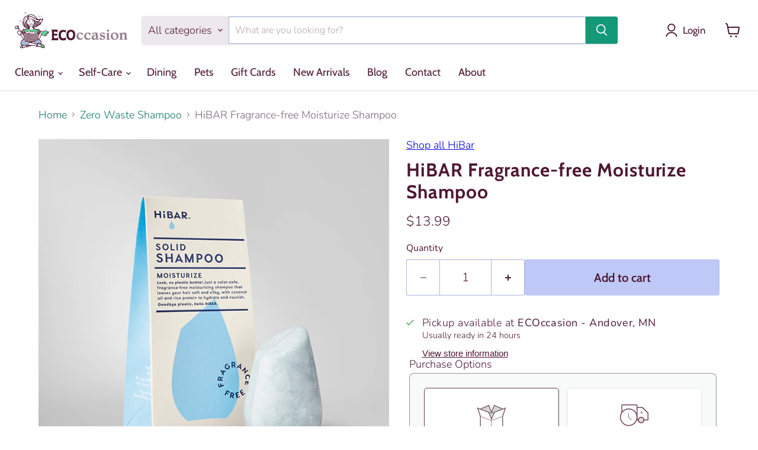

--- FILE ---
content_type: text/html; charset=utf-8
request_url: https://ecoccasion.com/collections/all/products/hibar-fragrance-free-moisturize-shampoo?view=recently-viewed
body_size: 922
content:










  









<div
  class="productgrid--item  imagestyle--cropped-medium        product-recently-viewed-card    show-actions--mobile"
  data-product-item
  data-product-quickshop-url="/collections/all/products/hibar-fragrance-free-moisturize-shampoo"
  
    data-recently-viewed-card
  
>
  <div class="productitem" data-product-item-content>
    
    
    
    

    

    

    <div class="productitem__container">
      <div class="product-recently-viewed-card-time" data-product-handle="hibar-fragrance-free-moisturize-shampoo">
      <button
        class="product-recently-viewed-card-remove"
        aria-label="close"
        data-remove-recently-viewed
      >
        


                                                                        <svg class="icon-remove "    aria-hidden="true"    focusable="false"    role="presentation"    xmlns="http://www.w3.org/2000/svg" width="10" height="10" viewBox="0 0 10 10" xmlns="http://www.w3.org/2000/svg">      <path fill="currentColor" d="M6.08785659,5 L9.77469752,1.31315906 L8.68684094,0.225302476 L5,3.91214341 L1.31315906,0.225302476 L0.225302476,1.31315906 L3.91214341,5 L0.225302476,8.68684094 L1.31315906,9.77469752 L5,6.08785659 L8.68684094,9.77469752 L9.77469752,8.68684094 L6.08785659,5 Z"></path>    </svg>                                              

      </button>
    </div>

      <div class="productitem__image-container">
        <a
          class="productitem--image-link"
          href="/collections/all/products/hibar-fragrance-free-moisturize-shampoo"
          tabindex="-1"
          data-product-page-link
        >
          <figure
            class="productitem--image"
            data-product-item-image
            
          >
            
              
              

  
    <noscript data-rimg-noscript>
      <img
        
          src="//ecoccasion.com/cdn/shop/products/HiBAR_Free_Shampoo_1024x1024_2x_285bcb84-4fb7-4285-b68e-75b74bd3b994_512x512.png?v=1611380378"
        

        alt=""
        data-rimg="noscript"
        srcset="//ecoccasion.com/cdn/shop/products/HiBAR_Free_Shampoo_1024x1024_2x_285bcb84-4fb7-4285-b68e-75b74bd3b994_512x512.png?v=1611380378 1x, //ecoccasion.com/cdn/shop/products/HiBAR_Free_Shampoo_1024x1024_2x_285bcb84-4fb7-4285-b68e-75b74bd3b994_717x717.png?v=1611380378 1.4x"
        class="productitem--image-primary"
        
        
      >
    </noscript>
  

  <img
    
      src="//ecoccasion.com/cdn/shop/products/HiBAR_Free_Shampoo_1024x1024_2x_285bcb84-4fb7-4285-b68e-75b74bd3b994_512x512.png?v=1611380378"
    
    alt=""

    
      data-rimg="lazy"
      data-rimg-scale="1"
      data-rimg-template="//ecoccasion.com/cdn/shop/products/HiBAR_Free_Shampoo_1024x1024_2x_285bcb84-4fb7-4285-b68e-75b74bd3b994_{size}.png?v=1611380378"
      data-rimg-max="720x720"
      data-rimg-crop="false"
      
      srcset="data:image/svg+xml;utf8,<svg%20xmlns='http://www.w3.org/2000/svg'%20width='512'%20height='512'></svg>"
    

    class="productitem--image-primary"
    
    
  >



  <div data-rimg-canvas></div>


            

            




























            <span class="visually-hidden">HiBAR Fragrance-free Moisturize Shampoo</span>
          </figure>
        </a>
      </div><div class="productitem--info">
        
          
        

        

        <h2 class="productitem--title">
          <a href="/collections/all/products/hibar-fragrance-free-moisturize-shampoo" data-product-page-link>
            HiBAR Fragrance-free Moisturize Shampoo
          </a>
        </h2>

        
          
        

        
          






























<div class="price productitem__price ">
  
    <div
      class="price__compare-at "
      data-price-compare-container
    >

      
        <span class="money price__original" data-price-original></span>
      
    </div>


    
      
      <div class="price__compare-at--hidden" data-compare-price-range-hidden>
        
          <span class="visually-hidden">Original price</span>
          <span class="money price__compare-at--min" data-price-compare-min>
            $13.99
          </span>
          -
          <span class="visually-hidden">Original price</span>
          <span class="money price__compare-at--max" data-price-compare-max>
            $13.99
          </span>
        
      </div>
      <div class="price__compare-at--hidden" data-compare-price-hidden>
        <span class="visually-hidden">Original price</span>
        <span class="money price__compare-at--single" data-price-compare>
          $13.99
        </span>
      </div>
    
  

  <div class="price__current  " data-price-container>

    

    
      
      
      <span class="money" data-price>
        $13.99
      </span>
    
    
  </div>

  
    
    <div class="price__current--hidden" data-current-price-range-hidden>
      
        <span class="money price__current--min" data-price-min>$13.99</span>
        -
        <span class="money price__current--max" data-price-max>$13.99</span>
      
    </div>
    <div class="price__current--hidden" data-current-price-hidden>
      <span class="visually-hidden">Current price</span>
      <span class="money" data-price>
        $13.99
      </span>
    </div>
  

  
    
    
    
    

    <div
      class="
        productitem__unit-price
        hidden
      "
      data-unit-price
    >
      <span class="productitem__total-quantity" data-total-quantity></span> | <span class="productitem__unit-price--amount money" data-unit-price-amount></span> / <span class="productitem__unit-price--measure" data-unit-price-measure></span>
    </div>
  

  
</div>


        

        
          

          
            
          
        

        
          <div class="productitem--description">
            <p>Special Offer:
Get 4 HiBAR products for the price of 3
User promo code: 443HIBAR
Must add 4 to cart.
Moisturize with HiBAR Shampoo
For anyone looki...</p>

            
              <a
                href="/collections/all/products/hibar-fragrance-free-moisturize-shampoo"
                class="productitem--link"
                data-product-page-link
              >
                View full details
              </a>
            
          </div>
        
      </div>

      
    </div>
  </div>

  
</div>


--- FILE ---
content_type: image/svg+xml
request_url: https://ecoccasion.com/cdn/shop/files/Eco_primary_horizontal_581x190.svg?v=1733055775
body_size: 45291
content:
<svg xmlns="http://www.w3.org/2000/svg" fill="none" viewBox="0 0 993 325" height="325" width="993">
<g clip-path="url(#clip0_344_176)">
<path fill="#948089" d="M592.099 207.785C589.506 199.597 584.897 190.762 574.743 190.762C564.589 190.762 561.349 200.89 561.349 210.801C561.349 226.171 569.198 237.448 582.449 237.448C588.858 237.448 595.339 232.995 598.724 229.547L603.693 234.503C596.635 243.193 587.562 249.083 575.319 249.083C555.875 249.083 544.137 235.149 544.137 216.188C544.137 197.227 558.9 183.437 579.064 183.437C590.298 183.437 598.364 188.536 605.133 195.359L592.099 207.856V207.785Z"></path>
<path fill="#948089" d="M659.72 207.785C657.127 199.597 652.518 190.762 642.364 190.762C632.21 190.762 628.97 200.89 628.97 210.801C628.97 226.171 636.819 237.448 650.07 237.448C656.479 237.448 662.96 232.995 666.345 229.547L671.314 234.503C664.256 243.193 655.183 249.083 642.94 249.083C623.497 249.083 611.758 235.149 611.758 216.188C611.758 197.227 626.521 183.437 646.685 183.437C657.919 183.437 665.985 188.536 672.754 195.359L659.72 207.856V207.785Z"></path>
<path fill="#948089" d="M695.943 188.536C700.263 186.094 706.241 183.365 713.946 183.365C726.837 183.365 733.102 191.409 733.102 202.47V241.182H740.375V247.144H719.131L717.547 240.105C713.37 244.917 708.185 248.939 698.679 248.939C685.645 248.939 677.795 241.039 677.795 228.757C677.795 211.232 692.126 206.276 712.866 206.276H715.89C715.89 196.652 712.866 191.983 705.448 191.983C699.327 191.983 694.214 197.155 691.406 202.254L685.14 200.674L689.965 183.293L696.375 184.873L696.015 188.536H695.943ZM705.232 237.447C712.146 237.447 715.89 233.928 715.89 229.547V213.458C712.866 213.315 712.506 213.099 708.977 213.099C701.128 213.099 695.006 216.331 695.006 224.95C695.006 232.779 698.823 237.591 705.16 237.591L705.232 237.447Z"></path>
<path fill="#948089" d="M788.985 202.182C782.575 196.077 776.31 190.763 769.325 190.763C764.788 190.763 762.555 193.348 762.555 197.011C762.555 210.298 798.274 204.265 798.274 226.028C798.274 240.177 788.12 249.011 770.405 249.011C759.747 249.011 751.393 245.635 744.336 239.387L753.482 226.746C759.099 232.564 767.812 241.542 776.958 241.542C782.287 241.542 785.96 238.812 785.96 233.21C785.96 220.21 751.177 226.602 751.177 203.475C751.177 191.265 760.179 183.365 774.366 183.365C782.719 183.365 790.641 185.591 797.41 190.403L789.057 202.254L788.985 202.182Z"></path>
<path fill="#948089" d="M807.42 247.144V241.182H814.333V194.928L807.42 197.155V191.193L831.905 183.365C831.617 186.453 831.545 189.47 831.545 192.558V241.182H838.314V247.144H807.42ZM831.473 167.348C831.473 172.807 828.232 177.116 821.679 177.116C815.126 177.116 811.885 172.807 811.885 167.348C811.885 161.889 816.35 157.58 821.679 157.58C827.008 157.58 831.473 161.243 831.473 167.348Z"></path>
<path fill="#948089" d="M915.585 216.116C915.585 234.287 902.262 249.011 880.946 249.011C859.63 249.011 846.164 234.287 846.164 216.116C846.164 197.945 859.486 183.365 880.946 183.365C902.406 183.365 915.585 198.017 915.585 216.116ZM898.374 223.298C898.374 207.713 891.604 190.834 878.21 190.834C868.272 190.834 863.375 199.525 863.375 208.647C863.375 228.111 871.584 241.685 883.179 241.685C894.773 241.685 898.446 234.431 898.446 223.37L898.374 223.298Z"></path>
<path fill="#948089" d="M962.25 247.144V241.182H968.875V204.122C968.875 198.017 966.427 194.928 960.378 194.928C955.193 194.928 950.728 198.663 947.343 201.392V241.182H954.401V247.144H923.291V241.182H930.204V195.718L923.291 198.16V191.553L947.775 183.365C947.415 186.238 947.415 188.823 947.415 191.553C952.096 188.321 959.297 183.365 968.011 183.365C979.245 183.365 986.159 191.193 986.159 203.26V241.182H993.072V247.144H962.322H962.25Z"></path>
<path fill="#4E1832" d="M373.968 232.779C372.6 233.354 370.872 233.641 368.855 233.641H345.595V210.945H374.544V195H345.595V176.541H364.03C365.975 176.541 367.487 176.757 368.567 177.116C369.143 177.331 370.296 177.834 372.312 179.127L377.785 182.575V158.298H321.902L325.575 163.829C326.295 164.906 326.799 166.199 327.087 167.779C327.231 168.425 327.303 169.718 327.303 172.017V238.238C327.303 240.608 327.159 241.901 327.087 242.619C326.871 244.055 326.367 245.348 325.647 246.425L321.902 251.956H382.682V228.039L377.425 230.983C374.76 232.492 374.184 232.779 374.112 232.779H373.968Z"></path>
<path fill="#4E1832" d="M418.977 233.282C407.383 228.685 406.663 215.901 406.663 202.326C406.663 186.238 417.249 177.475 429.707 177.475C445.19 177.475 450.591 186.309 450.591 186.309V163.398H446.99C437.629 161.315 435.036 159.735 427.115 159.735C407.023 159.735 387.147 171.298 387.147 201.321C387.147 201.321 383.402 231.702 401.046 246.282C407.095 251.309 416.168 253.895 424.882 253.823C433.596 253.751 442.093 251.094 446.918 251.309L450.663 253.033V226.89C450.663 226.89 433.02 238.812 418.905 233.282H418.977Z"></path>
<path fill="#4E1832" d="M523.253 171.155C516.34 162.823 506.762 158.586 494.664 158.586C482.565 158.586 472.411 162.895 465.57 171.37C458.873 179.63 455.488 191.553 455.488 206.923C455.488 220.425 458.945 231.486 465.714 239.674C472.627 248.077 482.061 252.387 493.656 252.387C505.826 252.387 515.62 248.006 522.821 239.315C529.878 230.84 533.407 219.348 533.407 205.199C533.407 191.05 530.023 179.271 523.253 171.155ZM515.116 204.265C515.116 213.028 513.243 220.282 509.571 225.956C505.754 231.845 500.569 234.646 493.944 234.646C487.606 234.646 482.781 231.989 479.037 226.53C475.436 221.216 473.636 214.392 473.636 206.276C473.636 197.298 475.364 189.972 478.893 184.442C482.493 178.696 487.462 175.895 493.944 175.895C500.425 175.895 505.61 178.409 509.427 183.58C513.243 188.751 515.188 195.718 515.188 204.265H515.116Z"></path>
<path fill="#948089" d="M196.814 182.287C196.814 182.287 199.046 186.094 199.046 187.818C199.046 189.542 199.695 191.768 199.695 191.768L211.721 189.398C211.721 189.398 208.048 185.232 207.112 185.232C206.176 185.232 196.886 182.287 196.886 182.287H196.814Z"></path>
<path fill="#948089" d="M95.7065 180.061C95.7065 180.061 80.6556 182.862 79.2873 185.232C77.9191 187.602 78.4232 187.818 78.4232 187.818C78.4232 187.818 79.7194 188.536 80.0795 188.536C80.4396 188.536 86.7048 189.398 86.7048 189.398L91.3137 186.812L94.6263 186.309L96.1386 181.641L95.7065 180.061Z"></path>
<path fill="#DBCFCF" d="M215.538 186.956L214.818 169.575L213.665 159.95C213.665 159.95 212.729 155.21 208.912 154.707C205.096 154.205 203.943 158.514 203.943 158.514L197.678 180.348C203.511 183.149 209.633 184.37 215.538 187.028V186.956Z"></path>
<path fill="#DBCFCF" d="M213.377 190.116C213.377 190.116 213.233 190.475 213.089 190.619C212.945 190.906 212.729 191.122 212.513 191.337C212.225 191.624 211.793 191.984 211.361 191.984C210.497 192.055 209.705 192.127 208.84 192.271C208.624 192.271 208.48 192.199 208.336 191.984C208.336 191.84 208.336 191.768 208.264 191.624C208.264 191.481 208.264 191.409 208.264 191.265C204.808 192.055 201.279 192.486 197.678 192.774C197.174 193.42 196.598 193.995 196.094 193.995C195.59 193.995 195.518 193.564 195.59 192.917C187.164 193.348 178.523 192.845 170.241 192.845C164.408 192.845 158.719 192.343 153.03 191.768C152.381 192.917 151.373 194.066 150.797 194.138C145.18 194.569 139.779 193.133 134.378 192.271C126.889 192.199 119.327 192.702 111.982 192.486C105.428 192.271 99.2352 191.337 92.826 190.116C90.3055 189.613 87.929 189.326 85.4085 189.398C83.3921 189.398 81.3757 189.398 79.5034 188.464C78.0631 187.746 80.7276 184.514 81.5198 184.155C83.8962 183.077 86.7048 183.652 89.0092 182.647C89.7294 182.287 89.7294 182.79 89.2973 181.641C89.0812 181.066 88.8652 180.42 88.5771 179.845C88.145 178.912 87.713 177.978 87.4249 177.044C87.2809 176.542 87.4249 175.967 87.6409 175.321C87.3529 175.105 87.2089 174.746 87.0648 174.387C87.0648 174.315 87.0648 174.171 87.0648 174.028H86.7048L82.0239 158.514L78.7832 153.199L75.1825 152.768L72.0139 160.309L69.8535 178.265L72.8061 204.481L77.559 203.978L88.5051 262.083C88.5051 262.083 117.599 265.459 119.111 265.315C120.551 265.1 147.413 268.619 148.205 267.972C148.997 267.326 162.896 265.315 162.896 265.315L179.891 255.978L201.135 253.033L208.984 220.426L213.665 197.586L215.538 191.122C214.818 190.763 214.097 190.475 213.377 190.188V190.116Z"></path>
<path fill="#4E1832" d="M300.298 180.994C300.298 180.994 300.514 180.492 300.514 180.348C300.514 180.348 300.586 180.061 301.018 179.702L304.547 175.967H299.362C293.961 175.823 289.496 172.807 284.815 169.646C280.566 166.773 276.101 163.757 270.844 163.111H270.124L269.476 163.398C266.379 165.122 261.05 169.359 258.17 171.514C254.209 169.072 251.113 168.497 248.592 168.569C242.183 168.856 233.397 175.177 233.397 175.177C231.165 170.939 226.7 164.691 218.202 161.099C216.69 160.453 216.474 152.337 209.056 151.331C204.52 150.757 202.503 155.856 201.999 155.856C189.325 154.635 175.138 148.459 172.473 146.232C169.521 144.436 167.288 143.072 166.856 140.989C184.284 136.608 200.343 129.785 207.544 121.669C224.323 119.227 230.589 109.961 233.613 95.2376C241.823 87.4089 246.216 74.768 249.096 64.2818L251.041 56.5967L243.407 60.1879C239.59 62.558 235.053 64.1381 230.301 65.2155C230.733 63.4917 231.165 61.6243 231.597 59.6133C227.492 61.5525 225.404 62.6298 223.171 63.5635C210.785 68.7348 200.415 65.2155 192.565 54.7293C187.02 47.3315 180.755 40.1492 173.698 34.1879C154.614 18.0995 129.265 18.0276 114.862 31.4586C113.566 32.6796 111.406 33.2542 109.533 33.5414C96.4266 35.6243 86.2007 42.5194 80.3675 53.9392C69.5654 75.1989 63.8764 101.989 74.8225 120.735C81.6638 132.514 89.6573 138.834 97.4348 142.21C102.476 144.436 109.605 145.657 114.862 146.376C110.253 147.309 89.3693 153.414 85.1204 158.155C83.1041 154.707 81.5198 148.171 76.0467 149.536C68.4132 151.475 68.1972 168.21 68.1252 168.641C67.189 170.077 66.2528 170.652 65.6047 172.232C65.1006 171.298 64.4525 170.365 63.5883 169.431C58.9794 164.475 53.0022 165.265 49.0415 165.768H48.2493V165.912C47.6012 165.912 46.9531 165.768 46.2329 165.768L31.11 124.47C30.4619 122.818 29.2377 121.453 27.6533 120.735C26.069 120.017 24.2687 119.873 22.5404 120.519C20.524 121.238 19.0837 122.818 18.5076 124.757L12.7465 123.32C12.0263 123.177 11.2342 123.32 10.7301 123.823L2.01639 131.365C1.51229 131.796 1.22424 132.514 1.22424 133.16C1.22424 133.807 1.58431 134.453 2.16042 134.884L1.00819 135.89C0.432084 136.392 0.144028 137.039 0.216042 137.757C0.216042 138.475 0.648125 139.122 1.22424 139.481L3.02458 140.63L2.16042 141.707C1.44028 142.641 1.58431 144.077 2.52049 144.796L4.24882 146.232L3.02458 148.602C2.73653 149.177 2.66452 149.895 3.02458 150.541C3.31264 151.188 3.88875 151.619 4.53688 151.834L9.43382 153.127C9.43382 153.127 9.86591 153.199 10.0819 153.127L20.3079 152.696C20.3079 152.696 20.9561 152.624 21.2441 152.481C23.6206 151.26 25.709 150.757 27.3653 150.901L33.5585 167.779C30.1738 168.856 27.1492 170.221 24.9888 171.657C22.1083 173.597 20.74 175.68 21.0281 177.834V178.265L21.2441 178.696C21.8202 179.917 23.1885 183.724 22.3963 186.238L22.2523 186.669V187.171C22.3963 190.044 24.3407 191.552 25.781 192.702C26.7892 193.492 27.4373 194.066 27.7254 194.856C29.0936 199.094 29.5977 199.74 31.8302 201.967C32.4783 202.613 33.2704 203.403 34.4227 204.552C36.367 206.635 38.5274 207.354 40.6879 207.354C41.9841 207.354 43.2084 207.138 44.3606 206.707L45.0087 208.431C45.8729 210.873 48.2493 212.381 50.7698 212.381C51.49 212.381 52.1381 212.238 52.8582 212.022C53.9384 211.591 54.8026 210.945 55.4507 210.155C55.6668 210.729 55.8828 211.232 56.0988 211.807C61.2838 224.663 66.5409 237.878 74.1743 242.044C63.5163 252.243 57.1791 258.851 55.3787 261.724C52.4261 266.464 49.4016 274.508 50.6258 281.547C51.4179 286 54.1545 292.68 57.8272 296.989C48.8254 304.315 47.4572 308.624 47.2411 309.558C45.2247 319.182 48.9695 323.707 53.1463 324.713C54.0104 324.928 54.9466 325 56.0988 325C59.0514 325 62.7961 324.282 66.0368 323.635C67.6211 323.276 69.2054 322.989 70.3576 322.845C73.8863 322.343 79.7194 319.541 82.1679 318.177C86.1287 317.171 89.8014 315.519 93.042 314.011C95.4184 312.934 98.371 311.497 99.4512 311.641L101.252 311.785C101.252 311.785 101.972 312.503 102.188 312.718C103.196 313.796 104.42 315.16 106.365 315.16H106.653C108.597 315.017 115.006 312.431 116.086 311.928C117.383 311.282 118.031 310.133 118.103 308.193C126.024 306.254 148.637 300.724 155.55 299.79L157.999 299.431V299.287C167.648 299.575 176.002 300.221 179.675 301.442C181.763 302.16 183.563 302.807 185.22 303.309C185.22 303.453 185.148 303.597 185.076 303.74C185.076 303.956 184.644 305.895 186.372 307.116C188.82 308.912 198.974 310.204 199.118 310.204C200.127 310.204 201.063 309.773 201.783 308.983C201.999 308.768 202.215 308.409 202.359 308.05C209.849 310.994 217.194 311.641 222.739 312.072C224.755 312.215 226.628 312.359 227.78 312.646C229.436 313.006 231.021 313.939 232.821 315.088L234.549 317.459L235.414 316.812C236.998 317.818 238.726 318.895 240.815 319.829C244.415 321.481 249.528 322.055 253.201 322.055C260.042 322.055 261.699 320.26 262.347 318.895C267.028 308.912 259.97 297.42 256.802 294.403C250.969 288.729 233.253 282.84 233.109 282.768C232.389 282.552 232.029 282.265 231.597 281.906C233.181 280.47 234.261 277.309 236.062 269.05V268.834C236.278 268.188 236.35 267.685 236.422 267.326C237.502 263.16 231.525 253.105 224.251 248.867C220.939 246.928 217.986 245.635 215.466 244.63C220.507 238.812 224.323 230.768 226.772 224.663C231.093 213.602 235.269 206.923 236.998 204.696C240.31 206.779 243.983 208.287 247.584 209.796C252.553 211.878 257.306 213.818 260.69 217.05L262.635 218.917L264.147 216.691C265.227 215.111 266.452 213.53 267.82 211.878C269.476 212.812 272.717 213.961 275.597 213.961C276.245 213.961 276.894 213.961 277.398 213.746C279.126 213.315 280.422 212.238 280.926 210.729C281.43 209.221 280.494 207.785 280.134 207.354C279.918 206.994 279.486 206.492 278.982 205.989C280.638 205.414 282.079 204.337 283.231 202.254C283.375 201.967 283.519 201.68 283.591 201.32C289.064 198.376 290.576 195.934 291.08 193.276C296.841 192.845 298.93 189.182 300.226 186.884C300.37 186.597 300.586 186.238 300.73 186.022C301.666 184.514 301.666 182.718 300.73 181.21C300.73 181.21 300.658 181.066 300.586 180.994H300.298ZM208.768 165.122C208.768 165.122 209.416 157.58 208.624 156.79C208.624 156.79 207.616 159.519 207.112 161.028M208.192 155.282C209.056 155.21 212.441 156.503 213.089 164.547C213.449 169.072 213.665 180.133 213.737 185.448L213.593 185.16L213.017 184.801C213.017 184.801 211.361 183.796 208.264 182.718C208.48 181.497 208.912 158.514 208.912 158.514C207.904 159.16 205.96 161.099 205.96 162.967C205.96 162.967 202.863 180.851 202.863 181.066C201.783 180.779 200.631 180.492 199.407 180.204C199.479 179.773 199.623 179.343 199.767 178.912C200.919 172.663 204.376 155.641 208.408 155.282H208.192ZM201.927 241.757C201.711 242.691 201.567 243.696 201.351 244.558C200.199 244.486 199.118 244.414 197.966 244.558C198.11 243.84 198.326 243.05 198.542 242.332C198.542 242.475 198.686 242.619 199.118 242.834C199.551 242.691 199.767 242.547 199.767 242.403C199.911 241.685 200.055 240.967 200.199 240.249C200.847 240.105 201.567 240.033 202.215 239.89C202.071 240.464 201.999 241.039 201.855 241.613H201.711C201.711 241.613 201.711 241.757 201.783 241.757H201.927ZM125.448 264.381L120.623 264.166C119.831 263.95 118.967 263.663 118.031 263.448C118.247 262.801 118.463 261.939 118.535 261.652C118.607 261.796 118.751 261.867 119.039 262.011C119.471 261.867 119.687 261.724 119.687 261.58C119.687 261.436 119.687 261.221 119.759 261.077C121.704 261.221 123.576 261.293 125.52 261.436C125.304 262.442 125.232 263.448 125.088 264.381C125.088 264.381 125.232 264.381 125.304 264.381H125.448ZM125.304 187.53C127.681 187.387 129.841 187.961 132.146 188.392C132.866 188.536 133.586 188.536 134.234 188.033C134.954 187.387 135.098 186.453 135.818 185.878C137.259 184.729 139.347 185.017 140.931 185.376C142.876 185.878 144.748 186.453 146.836 186.525C150.869 186.669 154.686 185.16 157.71 182.646C159.583 181.066 161.311 179.486 163.472 178.409C165.704 177.331 168.225 176.685 170.673 176.111C170.673 176.111 170.817 176.111 170.889 176.039C171.609 176.182 172.257 176.613 172.689 177.116C173.121 177.619 173.193 178.05 173.049 178.768C172.905 179.845 172.401 180.779 172.113 181.785C171.753 183.293 171.969 184.801 172.833 186.094C173.121 186.597 173.626 186.74 174.13 186.525C176.65 185.448 179.171 185.017 181.691 186.166C182.771 186.669 183.708 187.387 184.428 188.32C185.076 189.182 185.364 190.116 185.508 190.978C173.77 191.624 159.007 191.84 141.147 191.552C133.586 191.481 125.664 191.05 117.959 190.475C119.975 188.608 122.64 187.602 125.448 187.459L125.304 187.53ZM114.142 189.398C114.142 189.398 113.926 189.972 113.854 190.331C107.517 189.829 101.468 189.254 96.1386 188.751C96.2826 188.536 96.4266 188.177 96.4266 187.961C97.1468 183.652 100.891 180.492 104.636 178.768C106.365 177.906 109.029 177.044 110.757 178.337C111.622 178.912 112.126 179.702 113.278 179.702C114.358 179.702 115.366 178.983 116.23 178.409C120.047 175.608 124.8 172.807 129.625 174.818C131.785 175.68 133.01 177.978 135.314 178.696C137.619 179.414 140.139 178.768 142.444 178.265C147.124 177.188 152.525 176.039 157.134 178.05C155.91 179.127 154.614 180.133 153.102 180.923C151.229 181.856 149.141 182.287 147.052 182.359C143.236 182.431 139.275 179.773 135.458 181.354C134.738 181.713 134.018 182.144 133.514 182.79C133.298 183.149 133.154 183.508 132.938 183.867C132.506 184.442 132.146 184.298 131.497 184.083C129.337 183.508 127.105 183.149 124.872 183.293C120.479 183.508 116.158 185.663 114.07 189.613L114.142 189.398ZM189.037 182.862C189.037 182.862 189.037 182.934 188.965 183.006C188.965 183.006 189.037 183.006 189.109 183.006C189.469 184.011 190.117 184.873 191.269 184.873C191.989 184.873 192.709 184.657 193.501 184.729C194.294 184.729 195.014 185.017 195.734 185.376C196.814 185.95 197.966 187.099 198.038 188.464C198.038 188.895 198.11 189.541 198.326 190.116C195.158 190.475 191.701 190.762 187.884 190.978C187.884 190.906 187.884 190.834 187.884 190.762C187.452 187.243 185.58 184.011 182.483 182.215C182.051 182 181.691 181.785 181.259 181.641C182.051 181.354 182.771 180.994 183.275 180.204C183.852 179.271 183.563 177.403 184.788 177.188C186.084 176.972 187.812 177.978 188.82 178.624C188.893 178.624 189.253 178.983 189.469 179.199C189.037 179.63 188.965 180.851 188.965 181.354C188.965 181.785 189.037 182.359 189.181 182.862H189.037ZM100.387 243.912C100.531 243.409 100.675 242.834 100.819 242.332C100.819 242.475 100.964 242.619 101.396 242.834C101.828 242.691 101.972 242.547 102.044 242.403C102.188 241.829 102.26 241.254 102.404 240.68C104.348 240.895 106.221 241.039 108.093 241.182C107.733 242.188 107.589 243.337 107.445 244.486C105.068 244.271 102.692 244.055 100.387 243.912ZM105.932 245.707C105.5 246.713 105.356 247.862 105.284 249.011C102.908 248.796 100.531 248.652 98.227 248.508C98.371 248.006 98.443 247.503 98.6591 247C98.6591 247.144 98.8751 247.287 99.1632 247.431C99.5953 247.287 99.8113 247.144 99.8113 247C99.9553 246.354 100.027 245.779 100.171 245.133C101.18 245.204 102.116 245.348 103.124 245.42C104.06 245.492 105.068 245.564 106.004 245.707H105.932ZM120.983 195.359C123.504 195.503 126.024 195.646 128.545 195.79C128.257 196.365 128.113 196.939 127.969 197.586C125.664 197.514 123.36 197.37 121.127 197.298C121.271 196.508 121.632 196.149 121.055 195.431L120.983 195.359ZM134.378 204.05C134.378 204.481 134.306 204.84 134.234 205.199C134.234 205.127 134.09 205.055 134.018 204.912C133.226 204.912 132.938 205.199 132.866 205.558C132.578 206.133 132.434 206.707 132.29 207.354C130.417 207.282 128.473 207.21 126.6 207.138C126.817 205.989 127.033 204.912 127.321 203.762C129.697 203.834 132.002 203.906 134.378 203.978V204.05ZM183.419 195.718C186.156 195.575 188.748 195.431 191.269 195.287C190.981 195.431 190.837 195.575 190.693 195.79C190.477 196.293 190.261 196.796 190.189 197.37C187.812 197.586 185.436 197.729 183.059 197.873C183.059 197.657 183.203 197.442 183.275 197.227C183.347 196.58 183.635 196.221 183.419 195.718ZM185.364 208.503C185.364 209.006 185.22 209.436 185.22 209.867C185.22 209.867 185.076 209.724 185.004 209.652C184.212 209.652 183.924 209.939 183.852 210.298C183.563 210.945 183.347 211.591 183.203 212.309C180.899 212.453 178.667 212.597 176.434 212.74H176.074C176.074 212.74 176.218 212.309 176.218 212.166C176.218 212.309 176.434 212.381 176.794 212.525C177.226 212.381 177.442 212.238 177.442 212.094C177.658 211.017 177.874 209.939 178.09 208.934C180.467 208.862 182.915 208.718 185.292 208.503H185.364ZM179.603 207.785C179.603 207.785 179.819 207.569 179.819 207.497C180.035 206.348 180.251 205.127 180.539 203.978C182.915 203.834 185.292 203.691 187.668 203.547C187.596 204.122 187.524 204.696 187.452 205.271C187.452 205.199 187.308 205.127 187.236 204.983C186.444 204.983 186.228 205.271 186.084 205.63C185.796 206.133 185.652 206.779 185.508 207.354C183.491 207.497 181.475 207.641 179.531 207.785H179.603ZM185.364 227.895C185.364 227.895 185.004 227.895 185.364 227.823C185.364 227.823 185.364 227.823 185.364 227.895ZM186.156 224.807C185.868 225.381 185.724 225.956 185.58 226.602C183.419 226.746 181.259 226.89 179.099 227.033C179.531 226.89 179.675 226.746 179.747 226.602C179.963 225.453 180.179 224.376 180.467 223.227C182.843 223.083 185.292 222.939 187.668 222.796C187.668 223.298 187.524 223.873 187.452 224.376C187.452 224.376 187.38 224.304 187.308 224.232C186.516 224.232 186.3 224.519 186.156 224.878V224.807ZM106.725 230.122C106.941 229.044 107.157 227.967 107.517 226.89H107.661C107.661 226.89 107.877 227.033 108.021 227.105C108.237 227.105 108.309 227.033 108.453 226.961C110.469 227.105 112.414 227.249 114.43 227.32C114.286 228.182 114.214 229.044 114.142 229.762C114.142 229.834 114.142 229.978 114.142 230.05C113.494 230.05 113.206 230.265 113.062 230.552C110.973 230.409 108.885 230.265 106.797 230.122H106.725ZM112.486 231.989C112.198 233.066 112.126 234.215 111.982 235.293H111.91C111.91 235.293 111.91 235.293 111.838 235.293C109.533 235.149 107.157 234.934 104.852 234.79C105.068 233.928 105.284 233.066 105.572 232.204C105.572 232.061 105.572 231.917 105.644 231.773C105.644 231.773 105.788 231.845 105.86 231.917C106.149 231.845 106.293 231.773 106.365 231.63C108.381 231.773 110.469 231.917 112.486 232.061V231.989ZM114.358 232.133C116.663 232.276 118.895 232.42 121.199 232.492C120.983 233.497 120.911 234.503 120.839 235.436C120.839 235.436 120.839 235.365 120.767 235.293C120.119 235.293 119.831 235.508 119.687 235.724C118.463 235.724 117.167 235.58 115.942 235.508C115.15 235.508 114.358 235.436 113.566 235.365C113.782 234.287 114.07 233.21 114.43 232.133H114.358ZM115.654 230.696C115.654 230.696 115.582 230.696 115.51 230.696C115.726 229.619 115.942 228.47 116.23 227.392C118.535 227.536 120.911 227.608 123.216 227.751C123.144 228.398 123.072 229.116 123 229.762C123 229.834 123 229.978 123 230.05C122.208 230.05 121.992 230.337 121.848 230.696C121.848 230.84 121.776 230.912 121.704 231.055C119.687 230.983 117.671 230.84 115.654 230.768V230.696ZM123.144 232.564C125.448 232.635 127.753 232.779 130.057 232.851C129.913 233.713 129.841 234.646 129.769 235.436C129.769 235.436 129.769 235.365 129.697 235.293C128.905 235.293 128.689 235.58 128.545 235.939C128.545 236.011 128.545 236.083 128.473 236.155C126.456 236.083 124.44 235.939 122.424 235.867C122.64 234.79 122.928 233.641 123.216 232.564H123.144ZM124.296 231.127C124.512 230.05 124.728 228.901 125.016 227.823C127.393 227.895 129.697 228.039 132.074 228.111C132.074 228.685 131.93 229.26 131.93 229.762C131.93 229.834 131.93 229.978 131.93 230.05C131.137 230.05 130.921 230.337 130.777 230.696C130.633 230.912 130.561 231.199 130.489 231.486C128.473 231.414 126.384 231.271 124.368 231.199L124.296 231.127ZM131.93 232.851C134.234 232.851 136.538 232.994 138.915 233.066C138.771 233.856 138.699 234.646 138.627 235.365C138.627 235.365 138.627 235.293 138.555 235.221C137.763 235.221 137.547 235.508 137.403 235.867C137.331 236.083 137.259 236.298 137.187 236.514C135.17 236.442 133.226 236.37 131.209 236.298C131.425 235.149 131.641 234 132.002 232.923L131.93 232.851ZM133.01 231.486C133.01 231.486 133.154 231.343 133.154 231.271C133.37 230.193 133.586 229.116 133.802 228.111C136.178 228.182 138.555 228.254 140.931 228.326C140.931 228.829 140.859 229.331 140.787 229.762C140.787 229.834 140.787 229.978 140.787 230.05C139.995 230.05 139.779 230.337 139.635 230.696C139.491 231.055 139.347 231.414 139.203 231.773C137.114 231.773 135.098 231.63 133.01 231.558V231.486ZM143.596 227.033C144.028 226.89 144.172 226.746 144.244 226.602C144.46 225.597 144.676 224.591 144.892 223.514C145.036 223.514 145.18 223.514 145.324 223.514C147.557 223.514 149.789 223.586 152.021 223.657C152.021 223.873 152.021 224.088 152.021 224.304C152.021 224.304 151.949 224.232 151.877 224.16C151.085 224.16 150.869 224.448 150.725 224.807C150.365 225.525 150.149 226.315 150.005 227.177C147.917 227.177 145.756 227.105 143.668 227.033H143.596ZM149.789 228.47C149.789 228.901 149.717 229.331 149.645 229.762C149.645 229.834 149.645 229.978 149.645 230.05C148.853 230.05 148.637 230.337 148.493 230.696C148.277 231.127 148.133 231.558 147.989 232.061C145.684 232.061 143.38 231.917 141.075 231.845C141.075 231.845 141.075 231.773 141.075 231.702C141.075 231.702 141.219 231.773 141.291 231.845C141.723 231.702 141.939 231.558 141.939 231.414C142.155 230.409 142.372 229.403 142.588 228.47C143.524 228.47 144.388 228.47 145.324 228.47C146.836 228.47 148.277 228.47 149.789 228.541V228.47ZM145.18 222.293C145.18 222.293 145.18 222.077 145.324 221.934C145.396 222.006 145.54 222.077 145.756 222.149C146.188 222.006 146.332 221.862 146.404 221.718C146.62 220.713 146.764 219.779 147.052 218.773C149.429 218.773 151.805 218.845 154.182 218.917V219.564C154.182 219.564 154.038 219.564 154.038 219.492C153.246 219.492 152.958 219.779 152.886 220.138C152.525 220.785 152.309 221.646 152.237 222.436C149.933 222.436 147.629 222.365 145.252 222.293H145.18ZM154.182 221.934C154.182 221.934 154.398 222.077 154.614 222.149C155.046 222.006 155.262 221.862 155.262 221.718C155.478 220.785 155.622 219.851 155.838 218.917C158.215 218.917 160.663 218.917 163.04 218.917C163.04 219.133 163.04 219.348 163.04 219.564C163.04 219.564 163.04 219.564 162.967 219.492C162.175 219.492 161.959 219.779 161.815 220.138C161.455 220.856 161.239 221.646 161.095 222.508C158.791 222.508 156.414 222.508 154.11 222.508C154.11 222.365 154.182 222.149 154.254 222.006L154.182 221.934ZM156.198 217.696C156.198 217.696 156.342 217.265 156.414 216.978C156.486 217.05 156.63 217.193 156.846 217.265C157.278 217.122 157.494 216.978 157.494 216.834C157.71 215.972 157.855 215.039 158.071 214.177C160.447 214.177 162.895 214.177 165.272 214.177C165.272 214.392 165.272 214.608 165.272 214.823C165.272 214.823 165.272 214.751 165.128 214.68C164.336 214.68 164.048 214.967 163.976 215.326C163.616 216.044 163.4 216.906 163.256 217.768C160.879 217.768 158.575 217.768 156.198 217.768V217.696ZM163.112 221.934C163.112 221.934 163.328 222.077 163.544 222.149C163.976 222.006 164.192 221.862 164.192 221.718C164.408 220.785 164.552 219.851 164.768 218.917C167.144 218.917 169.593 218.917 171.969 218.773C171.969 219.061 171.969 219.348 171.897 219.564C171.897 219.564 171.897 219.564 171.897 219.492C171.105 219.492 170.817 219.779 170.745 220.138C170.385 220.856 170.169 221.646 170.025 222.508C167.72 222.508 165.344 222.508 163.04 222.508C163.04 222.293 163.184 222.077 163.184 221.934H163.112ZM165.056 217.696C165.056 217.696 165.2 217.193 165.272 216.978C165.344 217.05 165.488 217.193 165.704 217.265C166.136 217.122 166.352 216.978 166.352 216.834C166.568 215.901 166.712 214.967 166.928 214.105C169.305 214.105 171.753 214.033 174.13 213.961C174.13 214.249 174.13 214.536 174.058 214.823C174.058 214.823 174.058 214.751 173.914 214.68C173.121 214.68 172.905 214.967 172.761 215.326C172.401 216.044 172.185 216.834 172.041 217.696C169.665 217.696 167.36 217.696 164.984 217.696H165.056ZM167.216 212.884C167.216 212.884 167.36 212.381 167.432 212.166C167.432 212.309 167.648 212.381 167.936 212.525C168.369 212.381 168.585 212.238 168.585 212.094C168.801 211.16 168.945 210.155 169.233 209.221C171.609 209.221 174.058 209.077 176.434 209.006C176.434 209.293 176.434 209.58 176.362 209.867C176.362 209.867 176.218 209.724 176.146 209.652C175.354 209.652 175.138 209.939 174.994 210.298C174.634 211.017 174.418 211.878 174.274 212.812C171.897 212.812 169.593 212.884 167.216 212.884ZM167.504 209.867C167.504 209.867 167.36 209.724 167.288 209.652C166.496 209.652 166.208 209.939 166.136 210.298C165.704 211.088 165.56 211.95 165.416 212.884C163.04 212.884 160.735 212.884 158.359 212.884C158.359 212.669 158.503 212.381 158.575 212.166C158.575 212.309 158.791 212.381 159.079 212.525C159.511 212.381 159.727 212.238 159.727 212.094C159.943 211.16 160.087 210.227 160.303 209.293C162.679 209.293 165.128 209.293 167.504 209.293C167.504 209.508 167.504 209.724 167.504 209.939V209.867ZM158.575 209.867C158.575 209.867 158.503 209.724 158.359 209.652C157.566 209.652 157.278 209.939 157.206 210.298C156.774 211.088 156.63 211.95 156.486 212.884C154.11 212.884 151.805 212.884 149.501 212.812C149.501 212.597 149.645 212.381 149.645 212.238C149.645 212.381 149.861 212.453 150.221 212.597C150.653 212.453 150.797 212.309 150.869 212.166C151.085 211.232 151.229 210.227 151.445 209.293C153.822 209.293 156.198 209.293 158.647 209.293C158.647 209.508 158.647 209.724 158.647 209.867H158.575ZM156.342 214.105C156.342 214.105 156.342 214.536 156.342 214.751C156.342 214.751 156.27 214.68 156.198 214.608C155.406 214.608 155.118 214.895 155.046 215.254C154.686 215.972 154.47 216.762 154.326 217.624C152.021 217.624 149.645 217.552 147.34 217.481C147.34 217.265 147.412 217.122 147.485 216.906C147.557 216.978 147.701 217.122 147.917 217.193C148.349 217.05 148.565 216.906 148.565 216.762C148.781 215.829 148.925 214.895 149.141 213.961C151.517 213.961 153.966 213.961 156.342 214.033V214.105ZM147.412 214.751C147.412 214.751 147.413 214.68 147.268 214.608C146.476 214.608 146.26 214.895 146.116 215.254C145.756 215.901 145.612 216.691 145.468 217.481C143.164 217.481 140.859 217.337 138.555 217.265C138.555 217.193 138.555 217.05 138.627 216.978C138.699 217.05 138.843 217.193 139.059 217.265C139.491 217.122 139.707 216.978 139.707 216.834C139.923 215.829 140.067 214.895 140.355 213.89C142.011 213.89 143.668 213.89 145.324 213.961C146.044 213.961 146.764 213.961 147.485 213.961C147.485 214.249 147.485 214.464 147.412 214.751ZM145.324 218.773C145.324 218.773 145.324 219.348 145.252 219.635C145.252 219.635 145.252 219.635 145.252 219.564C144.46 219.564 144.172 219.851 144.1 220.21C143.74 220.856 143.596 221.575 143.452 222.293C141.435 222.293 139.347 222.149 137.331 222.077C137.547 222.006 137.619 221.862 137.619 221.79C137.835 220.713 138.051 219.707 138.267 218.702C140.643 218.702 143.02 218.773 145.396 218.845L145.324 218.773ZM143.164 223.514C143.164 223.514 143.164 224.088 143.092 224.376C143.092 224.376 143.02 224.304 142.948 224.232C142.155 224.232 141.867 224.519 141.795 224.878C141.435 225.525 141.291 226.243 141.147 227.033C139.203 227.033 137.259 226.89 135.242 226.818C135.242 226.818 135.314 226.746 135.386 226.674C135.602 225.597 135.818 224.519 136.106 223.442C138.483 223.442 140.859 223.586 143.236 223.586L143.164 223.514ZM140.715 233.138C142.228 233.138 143.812 233.21 145.324 233.282C146.116 233.282 146.908 233.282 147.701 233.282C147.629 234 147.557 234.718 147.485 235.365C147.485 235.365 147.485 235.293 147.412 235.221C146.62 235.221 146.332 235.508 146.26 235.867C146.116 236.155 146.044 236.442 145.9 236.729C143.884 236.729 141.939 236.586 139.923 236.514C140.139 235.365 140.355 234.144 140.715 233.066V233.138ZM147.485 238.094C149.789 238.094 152.165 238.166 154.47 238.166C154.398 238.812 154.326 239.459 154.254 240.105C154.254 240.033 154.11 239.961 154.038 239.818C153.246 239.818 152.958 240.105 152.886 240.464C152.67 240.823 152.525 241.254 152.453 241.685C150.509 241.685 148.637 241.613 146.764 241.541C146.98 240.392 147.268 239.171 147.557 238.022L147.485 238.094ZM148.781 236.801C148.997 235.652 149.213 234.431 149.573 233.282C151.949 233.282 154.254 233.282 156.63 233.354C156.558 234 156.486 234.718 156.414 235.365C156.414 235.365 156.414 235.293 156.342 235.221C155.55 235.221 155.262 235.508 155.19 235.867C155.046 236.227 154.902 236.514 154.758 236.945C152.742 236.945 150.797 236.945 148.781 236.873V236.801ZM149.933 232.061C149.933 232.061 149.933 231.845 150.005 231.702C150.005 231.702 150.149 231.773 150.221 231.845C150.653 231.702 150.797 231.558 150.869 231.414C151.085 230.481 151.229 229.547 151.445 228.613C153.822 228.613 156.198 228.613 158.647 228.613C158.647 229.044 158.647 229.403 158.503 229.762C158.503 229.834 158.503 229.978 158.503 230.05C157.71 230.05 157.494 230.337 157.35 230.696C157.134 231.127 156.99 231.63 156.846 232.204C154.542 232.204 152.237 232.204 149.933 232.133V232.061ZM151.805 227.249C151.805 227.249 151.877 226.89 151.949 226.746C152.021 226.89 152.165 226.961 152.453 227.105C152.886 226.961 153.102 226.818 153.102 226.674C153.318 225.669 153.462 224.735 153.75 223.729C156.126 223.729 158.503 223.729 160.951 223.729C160.951 223.945 160.951 224.16 160.951 224.376C160.951 224.376 160.879 224.304 160.807 224.232C160.015 224.232 159.727 224.519 159.655 224.878C159.295 225.597 159.079 226.459 158.935 227.392C156.558 227.392 154.254 227.392 151.949 227.32L151.805 227.249ZM160.807 226.746C160.807 226.746 161.023 226.961 161.311 227.105C161.743 226.961 161.887 226.818 161.959 226.674C162.175 225.74 162.319 224.735 162.535 223.801C164.912 223.801 167.36 223.801 169.737 223.729C169.737 223.945 169.737 224.232 169.665 224.448C169.665 224.448 169.593 224.376 169.521 224.304C168.729 224.304 168.441 224.591 168.369 224.95C168.008 225.669 167.792 226.602 167.648 227.464C165.344 227.464 162.967 227.464 160.591 227.464C160.591 227.249 160.735 227.033 160.807 226.818V226.746ZM169.737 226.746C169.737 226.746 169.953 226.961 170.241 227.105C170.673 226.961 170.889 226.818 170.889 226.674C171.105 225.669 171.321 224.663 171.537 223.657C173.914 223.657 176.362 223.514 178.739 223.37C178.739 223.729 178.667 224.088 178.595 224.376C178.595 224.376 178.523 224.304 178.45 224.232C177.658 224.232 177.442 224.519 177.298 224.878C176.938 225.597 176.722 226.387 176.578 227.249C176.578 227.249 176.578 227.249 176.506 227.249C174.202 227.249 171.897 227.32 169.521 227.392C169.521 227.177 169.665 226.961 169.737 226.818V226.746ZM176.506 222.365C174.922 222.365 173.41 222.365 171.825 222.365C171.825 222.221 171.897 222.006 171.969 221.862C172.041 221.934 172.185 222.006 172.401 222.077C172.833 221.934 173.049 221.79 173.049 221.646C173.265 220.641 173.482 219.635 173.698 218.63C176.074 218.63 178.523 218.486 180.899 218.343C180.899 218.773 180.827 219.133 180.755 219.492C180.755 219.492 180.755 219.492 180.755 219.42C179.963 219.42 179.675 219.707 179.603 220.066C179.315 220.713 179.099 221.431 178.955 222.221C178.162 222.221 177.37 222.293 176.578 222.365H176.506ZM176.506 217.552C175.642 217.552 174.778 217.552 173.986 217.552C173.986 217.337 174.13 217.122 174.202 216.906C174.274 216.978 174.418 217.122 174.634 217.193C175.066 217.05 175.21 216.906 175.282 216.762C175.498 215.757 175.714 214.751 175.93 213.818C178.306 213.746 180.755 213.602 183.131 213.459C183.131 213.889 183.059 214.32 182.987 214.751C182.987 214.751 182.915 214.68 182.843 214.608C182.051 214.608 181.835 214.895 181.691 215.254C181.403 215.901 181.187 216.547 181.043 217.337C179.531 217.409 178.018 217.552 176.506 217.624V217.552ZM178.667 205.271C178.667 205.271 178.523 205.127 178.45 204.983C177.658 204.983 177.442 205.271 177.298 205.63C176.938 206.348 176.722 207.138 176.578 207.928C176.578 207.928 176.578 207.928 176.506 207.928C174.202 207.928 171.897 208 169.593 208C169.593 207.785 169.737 207.641 169.737 207.425C169.737 207.569 169.881 207.713 170.313 207.928C170.745 207.785 170.961 207.641 170.961 207.497C171.177 206.42 171.393 205.343 171.609 204.337C173.986 204.337 176.362 204.193 178.811 204.122C178.811 204.552 178.739 204.912 178.667 205.271ZM169.809 205.271C169.809 205.271 169.665 205.127 169.593 204.983C168.801 204.983 168.513 205.271 168.441 205.63C168.08 206.348 167.864 207.21 167.72 208.072C165.344 208.072 163.04 208.072 160.663 208.072C160.663 207.856 160.807 207.641 160.879 207.425C160.879 207.569 161.023 207.713 161.455 207.928C161.887 207.785 162.103 207.641 162.103 207.497C162.319 206.492 162.535 205.486 162.751 204.481C165.128 204.481 167.504 204.481 169.953 204.409C169.953 204.696 169.953 204.983 169.881 205.271H169.809ZM160.879 205.271C160.879 205.271 160.735 205.127 160.663 204.983C159.871 204.983 159.583 205.271 159.511 205.63C159.151 206.348 158.935 207.21 158.791 208.072C156.486 208.072 154.11 208.072 151.805 208C151.805 207.856 151.877 207.641 151.949 207.497C151.949 207.641 152.093 207.785 152.525 208C152.958 207.856 153.102 207.713 153.174 207.569C153.39 206.564 153.606 205.558 153.822 204.481C156.198 204.481 158.575 204.481 160.951 204.481C160.951 204.768 160.951 204.983 160.879 205.271ZM152.021 205.271C152.021 205.271 151.877 205.127 151.805 204.983C151.013 204.983 150.797 205.271 150.653 205.63C150.293 206.348 150.077 207.138 149.933 207.928C147.989 207.928 145.972 207.856 143.956 207.785C144.172 207.713 144.244 207.569 144.244 207.497C144.46 206.42 144.676 205.343 144.892 204.337H145.252C147.485 204.337 149.789 204.409 152.021 204.481C152.021 204.768 152.021 205.055 151.949 205.271H152.021ZM145.324 209.149C146.836 209.149 148.277 209.149 149.789 209.221C149.789 209.436 149.789 209.652 149.789 209.939C149.789 209.867 149.645 209.796 149.573 209.724C148.781 209.724 148.565 210.011 148.421 210.37C148.061 211.088 147.845 211.95 147.701 212.812C145.612 212.812 143.524 212.74 141.363 212.669C141.795 212.525 141.939 212.381 142.011 212.238C142.227 211.232 142.444 210.227 142.66 209.221C143.524 209.221 144.46 209.221 145.324 209.221V209.149ZM143.164 205.271C143.164 205.271 143.02 205.127 142.948 204.983C142.155 204.983 141.867 205.271 141.795 205.63C141.507 206.276 141.291 206.994 141.147 207.713C139.203 207.713 137.331 207.569 135.458 207.497C135.674 206.348 135.89 205.199 136.178 204.122C138.555 204.122 140.931 204.265 143.308 204.265C143.308 204.624 143.236 204.912 143.164 205.271ZM140.931 209.077C140.931 209.077 140.931 209.652 140.859 209.939C140.859 209.939 140.715 209.796 140.643 209.724C139.851 209.724 139.635 210.011 139.491 210.37C139.131 211.017 138.987 211.807 138.843 212.525C136.898 212.525 134.954 212.381 133.01 212.309C133.01 212.309 133.082 212.238 133.082 212.166C133.298 211.088 133.514 210.011 133.802 208.934C136.178 208.934 138.555 209.077 140.931 209.149V209.077ZM138.627 213.818C138.627 213.818 138.627 214.464 138.555 214.751C138.555 214.751 138.555 214.68 138.411 214.608C137.619 214.608 137.331 214.895 137.259 215.254C136.97 215.829 136.754 216.547 136.61 217.193C134.666 217.193 132.65 217.05 130.633 216.978C130.705 216.978 130.777 216.834 130.777 216.762C130.993 215.685 131.209 214.608 131.425 213.602C133.802 213.674 136.178 213.746 138.555 213.818H138.627ZM136.466 218.558C136.466 218.558 136.394 219.204 136.394 219.564C136.394 219.564 136.394 219.564 136.322 219.492C135.53 219.492 135.314 219.779 135.17 220.138C134.882 220.713 134.738 221.287 134.594 221.934C132.65 221.934 130.633 221.79 128.689 221.718C128.905 220.569 129.121 219.492 129.409 218.343C131.785 218.414 134.162 218.486 136.466 218.558ZM134.306 223.37C134.306 223.37 134.234 224.088 134.162 224.376C134.162 224.376 134.09 224.304 134.018 224.232C133.226 224.232 132.938 224.519 132.866 224.878C132.578 225.453 132.434 226.099 132.29 226.746C130.345 226.674 128.401 226.602 126.528 226.53C126.744 225.381 126.961 224.304 127.249 223.155C129.625 223.227 131.93 223.298 134.306 223.37ZM127.465 219.564C127.465 219.564 127.465 219.564 127.465 219.492C126.672 219.492 126.384 219.779 126.312 220.138C126.096 220.569 125.952 221.072 125.808 221.575C123.864 221.503 121.848 221.359 119.903 221.287C120.119 220.21 120.335 219.061 120.623 217.912C123 218.055 125.304 218.127 127.681 218.199C127.681 218.63 127.609 219.061 127.537 219.492L127.465 219.564ZM125.448 223.011C125.448 223.442 125.304 223.873 125.304 224.376C125.304 224.376 125.232 224.304 125.16 224.232C124.368 224.232 124.152 224.519 124.008 224.878C123.792 225.309 123.648 225.812 123.504 226.387C121.559 226.315 119.615 226.243 117.743 226.099C117.959 225.022 118.175 223.873 118.535 222.724C120.839 222.867 123.216 222.939 125.52 223.083L125.448 223.011ZM118.535 219.564C118.535 219.564 118.535 219.564 118.535 219.492C117.743 219.492 117.455 219.779 117.383 220.138C117.239 220.497 117.095 220.785 116.951 221.215L114.286 221.072C113.206 221.072 112.126 220.928 111.117 220.856C111.334 219.707 111.55 218.558 111.91 217.481C114.214 217.624 116.519 217.768 118.823 217.912C118.751 218.486 118.679 219.061 118.607 219.635L118.535 219.564ZM116.591 222.58C116.519 223.155 116.447 223.801 116.374 224.376C116.374 224.376 116.302 224.304 116.23 224.232C115.438 224.232 115.15 224.519 115.078 224.878C114.934 225.238 114.79 225.597 114.646 225.956C114.502 225.956 114.358 225.956 114.214 225.956C112.414 225.884 110.685 225.74 108.885 225.669C109.101 224.519 109.389 223.37 109.677 222.293C111.982 222.436 114.286 222.58 116.591 222.724V222.58ZM109.677 219.564C109.677 219.564 109.677 219.564 109.605 219.492C108.813 219.492 108.597 219.779 108.453 220.138C108.381 220.282 108.309 220.497 108.237 220.713C106.221 220.569 104.276 220.425 102.26 220.282C102.476 219.204 102.764 218.055 103.124 216.978C103.196 217.05 103.34 217.193 103.556 217.265C103.844 217.193 103.988 217.05 104.132 216.978C106.077 217.122 108.021 217.265 110.037 217.409C109.893 218.127 109.821 218.917 109.749 219.635L109.677 219.564ZM107.877 222.077C107.733 222.867 107.661 223.657 107.589 224.376C107.589 224.376 107.517 224.304 107.445 224.232C106.653 224.232 106.365 224.519 106.293 224.878C106.221 225.022 106.149 225.238 106.077 225.381C104.132 225.238 102.188 225.094 100.171 224.95C100.387 223.945 100.603 222.939 100.892 221.934C100.964 222.006 101.108 222.077 101.324 222.149C101.756 222.006 101.972 221.862 101.972 221.718C101.972 221.718 101.972 221.646 101.972 221.575C103.916 221.718 105.86 221.862 107.805 222.006L107.877 222.077ZM105.644 226.746C105.428 227.751 105.356 228.829 105.284 229.762C105.284 229.834 105.284 229.906 105.284 229.978C102.908 229.762 100.459 229.619 98.0109 229.475C98.227 228.541 98.443 227.68 98.6591 226.746C98.7311 226.89 98.8751 226.961 99.1632 227.105C99.5953 226.961 99.8113 226.818 99.8113 226.674C99.8113 226.53 99.8113 226.387 99.8833 226.315C101.828 226.459 103.7 226.602 105.644 226.746ZM104.276 237.16C104.276 237.16 104.42 236.442 104.492 236.083C106.437 236.227 108.453 236.442 110.397 236.586C110.037 237.663 109.893 238.812 109.749 239.89C109.677 239.89 109.605 239.89 109.533 239.89C107.229 239.746 104.996 239.53 102.692 239.315C102.836 238.669 102.98 238.022 103.196 237.376C103.268 237.376 103.412 237.519 103.556 237.591C103.988 237.448 104.204 237.304 104.204 237.16H104.276ZM109.749 242.332C109.749 242.332 109.893 242.619 110.325 242.834C110.757 242.691 110.973 242.547 110.973 242.403C110.973 242.116 111.117 241.757 111.189 241.47C113.062 241.613 114.934 241.757 116.879 241.829C116.663 242.762 116.519 243.84 116.447 244.773C116.447 244.773 116.302 244.63 116.23 244.558C115.582 244.558 115.294 244.773 115.15 245.061C113.134 244.917 111.189 244.773 109.173 244.63C109.317 243.912 109.533 243.122 109.749 242.403V242.332ZM116.663 240.32C114.934 240.249 113.206 240.105 111.478 239.961C111.694 239.099 111.91 238.166 112.198 237.304C112.27 237.304 112.414 237.448 112.558 237.519C112.99 237.376 113.134 237.232 113.206 237.088C113.206 236.945 113.206 236.801 113.278 236.657C115.222 236.801 117.167 236.873 119.111 237.017C118.823 238.022 118.751 239.028 118.679 240.033C118.679 239.961 118.535 239.89 118.463 239.746C117.743 239.746 117.527 239.961 117.383 240.249C117.167 240.249 116.879 240.249 116.663 240.249V240.32ZM118.607 242.332C118.607 242.332 118.751 242.619 119.183 242.834C119.615 242.691 119.831 242.547 119.831 242.403C119.831 242.26 119.831 242.116 119.903 241.972C121.776 242.044 123.72 242.188 125.592 242.26C125.448 243.122 125.304 243.983 125.232 244.773C125.232 244.773 125.088 244.63 125.016 244.558C124.224 244.558 124.008 244.845 123.864 245.204C123.864 245.276 123.792 245.42 123.72 245.564C121.776 245.492 119.831 245.348 117.815 245.276C118.031 244.343 118.247 243.337 118.535 242.403L118.607 242.332ZM120.191 240.536C120.407 239.459 120.623 238.381 120.983 237.376C121.055 237.376 121.199 237.519 121.343 237.591C121.704 237.519 121.848 237.376 121.92 237.232C123.864 237.304 125.88 237.448 127.825 237.519C127.609 238.381 127.537 239.243 127.465 240.105C127.465 240.033 127.321 239.961 127.249 239.818C126.456 239.818 126.168 240.105 126.096 240.464C126.096 240.536 126.024 240.68 125.952 240.823C124.008 240.751 122.064 240.608 120.119 240.536H120.191ZM127.465 242.332C127.465 242.332 127.609 242.619 128.041 242.834C128.473 242.691 128.689 242.547 128.689 242.403C130.561 242.403 132.506 242.547 134.378 242.547C134.234 243.265 134.162 244.055 134.09 244.773C134.09 244.773 133.946 244.63 133.874 244.558C133.082 244.558 132.794 244.845 132.722 245.204C132.578 245.42 132.506 245.707 132.434 245.923C130.489 245.851 128.545 245.779 126.6 245.635C126.817 244.558 127.105 243.409 127.393 242.332H127.465ZM128.977 240.967C129.193 239.818 129.481 238.74 129.841 237.663C132.146 237.735 134.45 237.807 136.754 237.878C136.61 238.669 136.538 239.387 136.466 240.177C136.466 240.105 136.322 240.033 136.25 239.89C135.458 239.89 135.242 240.177 135.098 240.536C134.954 240.751 134.882 241.039 134.81 241.254C132.866 241.182 130.993 241.111 129.049 241.039L128.977 240.967ZM136.322 242.619C136.322 242.619 136.538 242.619 136.61 242.619C136.682 242.619 136.826 242.762 136.97 242.834C137.187 242.834 137.331 242.691 137.403 242.619C139.347 242.619 141.291 242.691 143.308 242.762C143.236 243.409 143.164 244.055 143.092 244.702C143.092 244.702 142.948 244.558 142.876 244.486C142.083 244.486 141.795 244.773 141.723 245.133C141.579 245.492 141.435 245.851 141.291 246.21C139.347 246.21 137.475 246.066 135.53 245.994C135.746 244.845 136.034 243.696 136.322 242.547V242.619ZM137.835 241.326C138.051 240.177 138.339 239.028 138.627 237.878C140.859 237.878 143.092 237.95 145.324 238.022H145.54C145.396 238.74 145.324 239.459 145.252 240.105C145.252 240.033 145.108 239.961 145.036 239.818C144.244 239.818 143.956 240.105 143.884 240.464C143.74 240.751 143.596 241.11 143.452 241.47C141.507 241.47 139.635 241.326 137.691 241.254L137.835 241.326ZM145.108 242.834C145.108 242.834 145.252 242.834 145.324 242.834C147.557 242.834 149.861 242.906 152.093 242.978C152.021 243.553 151.949 244.199 151.877 244.773C151.877 244.773 151.733 244.63 151.661 244.558C150.869 244.558 150.653 244.845 150.509 245.204C150.293 245.635 150.149 246.066 150.005 246.497C148.061 246.497 146.188 246.425 144.244 246.354C144.46 245.204 144.748 243.983 145.036 242.834H145.108ZM151.661 247.79C154.038 247.79 156.342 247.79 158.719 247.79C158.647 248.436 158.575 249.011 158.503 249.586C158.503 249.586 158.503 249.514 158.359 249.442C157.566 249.442 157.35 249.729 157.206 250.088C156.99 250.519 156.846 250.95 156.702 251.381C154.758 251.381 152.814 251.381 150.869 251.309C151.085 250.16 151.301 248.939 151.661 247.79ZM153.174 246.569C153.39 245.348 153.678 244.199 153.966 243.05C156.342 243.05 158.647 243.05 161.023 243.05C160.951 243.624 160.879 244.271 160.807 244.773C160.807 244.773 160.663 244.63 160.591 244.558C159.799 244.558 159.511 244.845 159.439 245.204C159.223 245.635 159.079 246.138 158.935 246.641C156.99 246.641 155.118 246.641 153.174 246.641V246.569ZM155.478 241.757C155.694 240.536 155.982 239.387 156.27 238.166C158.575 238.166 160.951 238.166 163.256 238.166C163.112 238.812 163.04 239.459 163.04 240.105C163.04 240.033 162.895 239.961 162.823 239.818C162.031 239.818 161.815 240.105 161.671 240.464C161.455 240.895 161.311 241.326 161.167 241.757C159.223 241.757 157.35 241.757 155.406 241.757H155.478ZM157.638 236.945C157.855 235.724 158.143 234.575 158.431 233.354C160.807 233.354 163.112 233.354 165.488 233.354C165.416 234.072 165.344 234.718 165.272 235.365C165.272 235.365 165.272 235.293 165.2 235.221C164.408 235.221 164.192 235.508 164.048 235.867C163.832 236.227 163.76 236.586 163.616 236.945C161.599 236.945 159.655 236.945 157.638 236.945ZM158.791 232.133C158.791 231.989 158.791 231.845 158.863 231.702C158.863 231.702 159.007 231.773 159.079 231.845C159.511 231.702 159.727 231.558 159.727 231.414C159.943 230.481 160.087 229.547 160.303 228.685C162.679 228.685 165.128 228.685 167.504 228.685C167.504 229.116 167.432 229.547 167.36 229.906C167.36 229.978 167.36 230.122 167.36 230.193C166.568 230.193 166.352 230.481 166.208 230.84C165.992 231.271 165.848 231.845 165.704 232.348C163.4 232.348 161.095 232.348 158.791 232.348V232.133ZM167.288 233.354C169.665 233.354 171.969 233.21 174.346 233.138C174.202 233.928 174.13 234.646 174.13 235.365C174.13 235.365 174.13 235.293 174.058 235.221C173.265 235.221 172.977 235.508 172.905 235.867C172.761 236.155 172.617 236.514 172.545 236.873C170.529 236.873 168.585 236.873 166.568 236.945C166.784 235.724 167.072 234.503 167.36 233.282L167.288 233.354ZM167.648 232.133C167.648 231.989 167.648 231.845 167.72 231.702C167.72 231.702 167.864 231.773 167.936 231.845C168.369 231.702 168.585 231.558 168.585 231.414C168.801 230.481 168.945 229.475 169.161 228.541C171.537 228.541 173.986 228.398 176.362 228.326C176.362 228.829 176.29 229.331 176.218 229.834C176.218 229.906 176.218 230.05 176.218 230.122C175.426 230.122 175.21 230.409 175.066 230.768C174.85 231.199 174.706 231.63 174.562 232.133C172.257 232.133 169.881 232.204 167.576 232.276L167.648 232.133ZM176.29 233.066C178.667 232.923 181.043 232.851 183.347 232.635C183.203 233.569 183.131 234.503 182.987 235.365C182.987 235.365 182.987 235.293 182.915 235.221C182.123 235.221 181.835 235.508 181.763 235.867C181.691 236.011 181.619 236.227 181.547 236.37C179.459 236.514 177.442 236.657 175.426 236.801C175.714 235.508 175.93 234.287 176.29 232.994V233.066ZM176.578 231.917V231.63C176.578 231.63 176.794 231.702 176.866 231.773C177.298 231.63 177.514 231.486 177.514 231.343C177.73 230.265 177.946 229.26 178.162 228.182C181.475 228.182 183.78 228.182 185.292 228.182C185.292 228.685 185.148 229.26 185.148 229.762C185.148 229.834 185.148 229.978 185.148 230.05C184.356 230.05 184.14 230.337 183.996 230.696C183.852 230.912 183.78 231.199 183.708 231.486C181.331 231.702 178.955 231.845 176.578 231.989V231.917ZM187.092 228.182C189.109 228.182 188.316 228.111 187.092 228.039C187.092 227.895 187.092 227.823 187.092 227.68C189.469 227.536 191.917 227.32 194.294 227.033C194.15 227.967 194.078 228.901 194.006 229.762C194.006 229.834 194.006 229.978 194.006 230.05C193.213 230.05 192.997 230.337 192.853 230.696C190.693 230.912 188.604 231.055 186.444 231.199C186.66 230.193 186.876 229.188 187.092 228.111V228.182ZM187.884 221.646C185.724 221.79 183.635 222.006 181.547 222.077C181.763 221.934 181.907 221.862 181.907 221.718C182.123 220.569 182.339 219.42 182.627 218.343C185.004 218.199 187.38 218.055 189.829 217.84C189.757 218.414 189.685 219.061 189.613 219.564C189.613 219.564 189.613 219.564 189.541 219.492C188.748 219.492 188.532 219.779 188.388 220.138C188.172 220.569 188.028 221.072 187.884 221.646ZM183.78 217.122C183.78 217.122 184.068 216.906 184.14 216.834C184.356 215.685 184.572 214.536 184.86 213.387C187.236 213.243 189.613 213.028 192.061 212.812C191.989 213.459 191.917 214.105 191.845 214.751C191.845 214.751 191.845 214.68 191.701 214.608C190.909 214.608 190.621 214.895 190.549 215.254C190.333 215.685 190.189 216.116 190.045 216.619C187.956 216.762 185.868 216.978 183.78 217.122ZM186.444 212.094C186.66 210.873 186.948 209.58 187.236 208.359C189.613 208.144 192.061 208 194.438 207.713C194.294 208.431 194.222 209.149 194.15 209.867C194.15 209.796 194.006 209.724 193.933 209.652C193.141 209.652 192.853 209.939 192.781 210.298C192.565 210.729 192.421 211.16 192.277 211.663C190.333 211.807 188.388 211.95 186.372 212.094H186.444ZM188.82 207.066C189.037 205.845 189.325 204.552 189.685 203.331C192.061 203.116 194.438 202.901 196.814 202.685C196.598 203.547 196.526 204.409 196.454 205.199C196.454 205.127 196.31 205.055 196.238 204.912C195.446 204.912 195.158 205.199 195.086 205.558C194.942 205.845 194.798 206.204 194.654 206.564C192.709 206.707 190.765 206.851 188.82 206.994V207.066ZM189.973 198.519C189.901 199.166 189.829 199.884 189.757 200.459C189.757 200.459 189.757 200.387 189.685 200.315C188.893 200.315 188.604 200.602 188.532 200.961C188.316 201.392 188.172 201.823 188.028 202.326C185.652 202.541 183.275 202.685 180.971 202.829C180.971 202.685 180.971 202.613 181.043 202.47C181.115 202.541 181.259 202.613 181.403 202.685C181.835 202.541 182.051 202.398 182.051 202.254C182.267 201.177 182.483 200.099 182.699 199.022C185.076 198.878 187.524 198.735 189.901 198.519H189.973ZM181.115 198.017C179.531 198.088 178.018 198.232 176.434 198.304C175.642 198.304 174.778 198.304 173.986 198.304C174.058 197.945 174.202 197.586 174.274 197.227C174.346 196.724 174.562 196.365 174.49 196.006C177.01 196.006 179.387 195.862 181.691 195.79C181.331 196.436 181.187 197.227 181.043 198.017H181.115ZM180.971 199.166C180.971 199.597 180.899 200.099 180.827 200.53C180.827 200.53 180.827 200.459 180.755 200.387C179.963 200.387 179.747 200.674 179.603 201.033C179.315 201.608 179.099 202.326 178.955 203.044C178.09 203.044 177.298 203.116 176.506 203.188C174.994 203.188 173.482 203.188 171.969 203.26C171.969 203.044 172.113 202.829 172.185 202.541C172.257 202.613 172.401 202.685 172.545 202.757C172.977 202.613 173.193 202.47 173.193 202.326C173.41 201.392 173.554 200.459 173.77 199.525C176.146 199.453 178.595 199.309 180.971 199.238V199.166ZM172.185 198.376C169.809 198.376 167.504 198.376 165.128 198.376C165.2 197.945 165.344 197.586 165.488 197.155C165.488 196.724 165.704 196.436 165.704 196.149C168.153 196.149 170.529 196.077 172.761 196.006C172.473 196.724 172.257 197.514 172.185 198.304V198.376ZM172.041 199.525C172.041 199.525 172.041 200.171 171.969 200.53C171.969 200.53 171.969 200.459 171.897 200.387C171.105 200.387 170.817 200.674 170.745 201.033C170.385 201.68 170.241 202.47 170.097 203.26C167.72 203.26 165.416 203.26 163.112 203.26C163.112 203.044 163.256 202.757 163.328 202.47C163.4 202.541 163.544 202.613 163.688 202.685C164.12 202.541 164.264 202.398 164.336 202.254C164.552 201.392 164.696 200.459 164.912 199.597C167.288 199.597 169.737 199.597 172.113 199.453L172.041 199.525ZM163.328 198.448C160.951 198.448 158.647 198.448 156.27 198.448C156.342 198.088 156.486 197.657 156.63 197.298C156.63 196.867 156.846 196.652 156.846 196.365C159.295 196.365 161.599 196.365 163.904 196.365C163.616 197.011 163.472 197.801 163.328 198.519V198.448ZM163.184 199.669C163.184 199.669 163.184 200.243 163.112 200.53C163.112 200.53 163.112 200.459 163.04 200.387C162.247 200.387 161.959 200.674 161.887 201.033C161.527 201.68 161.311 202.47 161.239 203.331C158.935 203.331 156.558 203.331 154.254 203.331C154.254 203.116 154.398 202.901 154.47 202.613C154.542 202.685 154.686 202.757 154.83 202.829C155.262 202.685 155.478 202.541 155.478 202.398C155.622 201.536 155.838 200.674 156.054 199.74C158.431 199.74 160.879 199.74 163.256 199.74L163.184 199.669ZM154.47 198.376C152.093 198.376 149.789 198.304 147.485 198.232C147.557 197.873 147.701 197.586 147.773 197.227C147.773 196.796 147.989 196.508 147.989 196.221C150.365 196.221 152.742 196.221 155.046 196.221C154.758 196.867 154.614 197.586 154.542 198.304L154.47 198.376ZM154.326 199.597C154.326 199.597 154.326 200.171 154.254 200.459C154.254 200.459 154.254 200.387 154.182 200.315C153.39 200.315 153.174 200.602 153.03 200.961C152.67 201.608 152.525 202.398 152.381 203.116C150.077 203.116 147.773 203.044 145.396 202.972C145.396 202.757 145.468 202.613 145.54 202.47C145.612 202.541 145.756 202.613 145.9 202.685C146.332 202.541 146.548 202.398 146.548 202.254C146.764 201.32 146.908 200.387 147.124 199.525C149.501 199.525 151.877 199.597 154.326 199.597ZM145.612 198.232C143.308 198.232 141.003 198.088 138.627 198.017C138.627 197.801 138.771 197.514 138.843 197.227C138.843 196.796 139.059 196.436 139.059 196.149C139.707 196.149 140.283 196.149 140.931 196.149C142.66 196.149 144.388 196.149 146.116 196.149C145.9 196.796 145.684 197.442 145.612 198.088V198.232ZM145.324 199.453H145.396C145.396 199.453 145.396 200.099 145.324 200.459C145.324 200.459 145.324 200.387 145.252 200.315C144.46 200.315 144.172 200.602 144.1 200.961C143.812 201.536 143.596 202.254 143.452 202.901C141.147 202.901 138.843 202.757 136.538 202.685C136.538 202.613 136.538 202.541 136.61 202.398C136.682 202.47 136.826 202.541 136.97 202.613C137.403 202.47 137.547 202.326 137.619 202.182C137.835 201.177 138.051 200.243 138.267 199.238C140.643 199.238 142.948 199.309 145.324 199.381V199.453ZM136.754 197.945C134.45 197.873 132.146 197.801 129.841 197.657C129.841 197.514 129.913 197.37 129.985 197.227C130.057 196.652 130.273 196.293 130.201 195.862C132.578 196.006 134.954 196.077 137.331 196.149C137.114 196.724 136.898 197.37 136.826 198.017L136.754 197.945ZM136.538 199.309C136.538 199.74 136.466 200.099 136.394 200.53C136.394 200.53 136.394 200.459 136.322 200.387C135.53 200.387 135.242 200.674 135.17 201.033C134.882 201.536 134.738 202.111 134.594 202.757C132.578 202.757 130.633 202.613 128.617 202.541C128.617 202.541 128.689 202.398 128.761 202.326C128.977 201.249 129.193 200.171 129.409 199.166C131.785 199.238 134.162 199.309 136.538 199.381V199.309ZM132.074 208.79C132.074 209.149 132.002 209.508 131.93 209.867C131.93 209.867 131.857 209.724 131.713 209.652C130.921 209.652 130.633 209.939 130.561 210.298C130.273 210.873 130.129 211.519 129.985 212.166C128.041 212.166 126.168 212.022 124.224 211.95C124.44 210.801 124.656 209.724 124.944 208.575C127.321 208.646 129.625 208.79 132.002 208.862L132.074 208.79ZM129.769 213.53C129.769 213.961 129.697 214.32 129.625 214.751C129.625 214.751 129.553 214.68 129.481 214.608C128.689 214.608 128.401 214.895 128.329 215.254C128.041 215.757 127.897 216.331 127.753 216.906C125.808 216.834 123.864 216.762 121.92 216.619C122.136 215.541 122.352 214.392 122.64 213.243C125.016 213.315 127.321 213.459 129.697 213.53H129.769ZM123.072 209.867C123.072 209.867 122.928 209.724 122.856 209.652C122.064 209.652 121.848 209.939 121.704 210.298C121.487 210.729 121.343 211.232 121.199 211.807C119.255 211.735 117.383 211.591 115.438 211.519C115.654 210.37 115.87 209.293 116.158 208.144C118.463 208.287 120.839 208.359 123.144 208.503C123.144 209.006 123 209.436 123 209.939L123.072 209.867ZM120.983 213.171C120.983 213.746 120.839 214.249 120.839 214.751C120.839 214.751 120.839 214.68 120.695 214.608C119.903 214.608 119.687 214.895 119.543 215.254C119.327 215.613 119.183 216.044 119.111 216.475C117.527 216.403 115.942 216.331 114.286 216.26C113.926 216.26 113.638 216.26 113.278 216.26C113.494 215.111 113.71 213.961 114.07 212.884C116.374 213.028 118.751 213.171 121.055 213.243L120.983 213.171ZM114.214 209.867C114.214 209.867 114.07 209.724 113.998 209.652C113.206 209.652 112.99 209.939 112.846 210.298C112.702 210.586 112.558 210.945 112.414 211.304C110.469 211.16 108.597 211.088 106.653 210.945C106.869 209.796 107.157 208.646 107.445 207.569C107.445 207.569 107.445 207.569 107.517 207.569C107.517 207.713 107.733 207.785 108.021 207.928C108.309 207.856 108.453 207.713 108.597 207.641C110.541 207.785 112.414 207.856 114.358 208C114.286 208.646 114.214 209.293 114.142 209.867H114.214ZM112.126 212.669C111.982 213.387 111.982 214.033 111.91 214.751C111.91 214.751 111.91 214.68 111.766 214.608C110.973 214.608 110.685 214.895 110.613 215.254C110.469 215.47 110.397 215.757 110.325 216.044C108.381 215.901 106.437 215.757 104.42 215.613C104.636 214.464 104.924 213.315 105.212 212.238C105.212 212.238 105.212 212.238 105.284 212.238C105.356 212.309 105.5 212.453 105.788 212.525C106.077 212.525 106.221 212.381 106.293 212.309C108.237 212.453 110.181 212.597 112.126 212.74V212.669ZM105.284 209.867C105.284 209.867 105.14 209.724 105.068 209.652C104.276 209.652 103.988 209.939 103.916 210.298C103.916 210.442 103.844 210.586 103.772 210.729C101.828 210.586 99.8833 210.442 97.9389 210.298C98.155 209.365 98.371 208.359 98.6591 207.425C98.6591 207.569 98.8031 207.713 99.2352 207.928C99.6673 207.785 99.8113 207.641 99.8833 207.497C99.8833 207.354 99.8833 207.138 99.9553 206.994C101.828 207.138 103.7 207.282 105.572 207.425C105.428 208.215 105.284 209.077 105.212 209.867H105.284ZM98.5871 211.663C100.171 211.807 101.756 211.95 103.412 212.094C103.196 212.956 103.124 213.89 103.052 214.751C103.052 214.751 102.98 214.68 102.908 214.608C102.116 214.608 101.828 214.895 101.756 215.254C101.756 215.254 101.756 215.326 101.756 215.398C99.7393 215.254 97.7949 215.111 95.7785 214.967C95.9946 214.033 96.2106 213.028 96.4987 212.166C96.4987 212.309 96.7147 212.381 97.0748 212.525C97.5068 212.381 97.6509 212.238 97.7229 212.094C97.7229 211.95 97.7229 211.735 97.7949 211.591C98.083 211.591 98.371 211.591 98.6591 211.663H98.5871ZM96.4266 209.867C96.4266 209.867 96.2826 209.724 96.2106 209.652C95.5625 209.652 95.2744 209.867 95.1304 210.083C93.114 209.939 91.0256 209.867 89.0092 209.796C89.2252 209.006 89.3693 208.215 89.6573 207.425C89.6573 207.569 89.8014 207.713 90.2334 207.928C90.6655 207.785 90.8816 207.641 90.8816 207.497C90.9536 207.066 91.0256 206.635 91.1696 206.133C93.114 206.348 95.0584 206.564 96.9307 206.707C96.6427 207.713 96.4987 208.862 96.4266 209.867ZM95.3464 216.834C95.3464 216.834 95.4184 216.475 95.4905 216.26C96.5707 216.331 97.5789 216.475 98.6591 216.547C99.5232 216.619 100.387 216.691 101.324 216.762C101.108 217.696 100.964 218.702 100.892 219.635C100.892 219.635 100.892 219.635 100.892 219.564C100.171 219.564 99.8833 219.851 99.7393 220.138C97.7229 219.994 95.7065 219.851 93.6181 219.779C93.8341 218.845 94.0502 217.983 94.3382 217.05C94.4103 217.122 94.5543 217.265 94.7703 217.337C95.2024 217.193 95.4184 217.05 95.4184 216.906L95.3464 216.834ZM98.5871 221.287C98.5871 221.287 98.9471 221.287 99.0912 221.287C98.8031 222.293 98.7311 223.298 98.6591 224.304C98.6591 224.304 98.5871 224.232 98.515 224.16C97.7949 224.16 97.5789 224.448 97.4348 224.663C95.4184 224.519 93.4021 224.376 91.4577 224.304C91.6737 223.514 91.8177 222.652 92.1058 221.862C92.1778 221.934 92.3219 222.006 92.5379 222.077C92.97 221.934 93.114 221.79 93.186 221.646C93.186 221.359 93.33 221.072 93.4021 220.785C95.2024 220.928 96.9307 221.144 98.7311 221.287H98.5871ZM97.5789 231.343C97.5789 231.343 97.6509 230.912 97.7229 230.696C99.7393 230.912 101.756 231.127 103.844 231.343C103.484 232.348 103.34 233.569 103.196 234.646C100.819 234.431 98.443 234.287 96.0666 234.144C96.2106 233.497 96.4266 232.779 96.6427 232.133C96.6427 231.989 96.6427 231.845 96.7147 231.702C96.7147 231.702 96.8587 231.773 96.9307 231.845C97.3628 231.702 97.5068 231.558 97.5789 231.414V231.343ZM107.445 247C107.445 247 107.661 247.287 107.949 247.431C108.381 247.287 108.597 247.144 108.597 247C108.669 246.641 108.741 246.282 108.813 245.923C110.685 246.066 112.63 246.21 114.502 246.354C114.214 247.431 114.142 248.58 113.998 249.586C113.998 249.586 113.926 249.514 113.854 249.442C113.566 249.442 113.35 249.442 113.134 249.586C111.045 249.442 108.885 249.227 106.797 249.083C106.941 248.365 107.157 247.718 107.373 247H107.445ZM114.142 251.884C114.142 251.884 114.358 252.099 114.574 252.171C115.006 252.028 115.222 251.884 115.222 251.74C115.222 251.597 115.222 251.453 115.294 251.309C117.239 251.453 119.183 251.525 121.127 251.669C120.911 252.602 120.767 253.608 120.695 254.541C120.695 254.541 120.695 254.541 120.695 254.47C120.119 254.47 119.831 254.685 119.687 254.829H118.247C116.663 254.685 115.078 254.613 113.566 254.47C113.782 253.608 113.998 252.746 114.214 251.884H114.142ZM118.031 250.017C117.239 250.017 116.447 249.945 115.654 249.873C115.87 248.939 116.086 248.006 116.374 247.072C116.374 247.215 116.591 247.359 116.879 247.503C117.311 247.359 117.527 247.215 117.527 247.072C117.527 246.928 117.527 246.785 117.599 246.641C119.543 246.785 121.415 246.856 123.288 247C123.072 247.862 123 248.867 122.928 249.729C122.928 249.729 122.928 249.657 122.784 249.586C121.992 249.586 121.704 249.873 121.632 250.232C120.407 250.232 119.183 250.088 118.031 250.017ZM123 251.884C123 251.884 123.216 252.099 123.432 252.171C123.792 252.099 123.936 251.956 124.08 251.812C126.024 251.884 127.969 252.028 129.913 252.028C129.769 252.89 129.697 253.68 129.553 254.47C129.553 254.47 129.553 254.47 129.553 254.398C128.761 254.398 128.473 254.685 128.401 255.044C128.401 255.044 128.401 255.116 128.401 255.188C126.384 255.116 124.368 255.044 122.352 254.901C122.568 253.895 122.784 252.818 123.144 251.812L123 251.884ZM124.368 250.304C124.584 249.227 124.872 248.077 125.16 247C125.16 247.144 125.376 247.287 125.664 247.431C126.024 247.359 126.168 247.215 126.312 247.072C128.257 247.144 130.129 247.215 132.074 247.287C131.93 248.077 131.857 248.867 131.785 249.586C131.785 249.586 131.785 249.514 131.641 249.442C130.849 249.442 130.633 249.729 130.489 250.088C130.417 250.232 130.345 250.448 130.273 250.591C128.257 250.519 126.312 250.376 124.296 250.304H124.368ZM131.857 252.099C131.857 252.099 132.146 252.099 132.362 252.099C134.522 252.171 136.61 252.243 138.771 252.315C138.627 253.033 138.555 253.751 138.483 254.47C138.483 254.47 138.483 254.47 138.483 254.398C137.691 254.398 137.403 254.685 137.331 255.044C137.259 255.188 137.187 255.403 137.115 255.547C135.098 255.547 133.082 255.403 131.065 255.331C131.281 254.254 131.497 253.177 131.857 252.171V252.099ZM133.226 250.735C133.442 249.586 133.73 248.508 134.018 247.359C134.234 247.359 134.45 247.359 134.666 247.359C136.754 247.359 138.843 247.503 140.931 247.503C140.859 248.221 140.787 248.867 140.715 249.586C140.715 249.586 140.643 249.514 140.571 249.442C139.779 249.442 139.491 249.729 139.419 250.088C139.275 250.376 139.203 250.663 139.059 250.95C137.114 250.95 135.098 250.807 133.154 250.735H133.226ZM140.643 252.387C142.228 252.387 143.812 252.459 145.324 252.53C146.116 252.53 146.836 252.53 147.629 252.53C147.557 253.177 147.485 253.823 147.412 254.47C147.412 254.47 147.412 254.47 147.412 254.398C146.62 254.398 146.404 254.685 146.26 255.044C146.116 255.26 146.044 255.547 145.972 255.762C143.956 255.762 142.011 255.691 139.995 255.619C140.211 254.541 140.427 253.464 140.787 252.387H140.643ZM142.011 251.094C142.227 249.945 142.444 248.796 142.804 247.646C143.668 247.646 144.532 247.646 145.324 247.646C146.836 247.646 148.277 247.646 149.789 247.718C149.717 248.365 149.645 249.011 149.573 249.586C149.573 249.586 149.573 249.514 149.429 249.442C148.637 249.442 148.349 249.729 148.277 250.088C148.061 250.448 147.989 250.807 147.845 251.238C145.9 251.238 143.956 251.166 142.011 251.094ZM149.429 252.602C151.805 252.602 154.11 252.602 156.414 252.674C156.342 253.32 156.27 253.895 156.198 254.47C156.198 254.47 156.198 254.47 156.198 254.398C155.406 254.398 155.118 254.685 155.046 255.044C154.902 255.331 154.83 255.619 154.686 255.906C152.67 255.906 150.725 255.906 148.709 255.834C148.925 254.757 149.141 253.68 149.429 252.602ZM161.023 262.083C161.023 262.514 160.879 262.945 160.879 263.376C159.511 263.807 158.143 264.309 156.774 264.812H153.39C153.606 263.878 153.75 262.945 154.038 262.083C156.414 262.083 158.719 262.083 161.023 262.083ZM155.406 260.862C155.622 259.641 155.91 258.42 156.27 257.199C158.575 257.199 160.951 257.199 163.256 257.199C163.112 257.917 163.04 258.635 162.967 259.354C162.967 259.354 162.895 259.282 162.823 259.21C162.031 259.21 161.815 259.497 161.671 259.856C161.455 260.215 161.311 260.575 161.239 261.006C159.295 261.006 157.35 261.006 155.406 261.006V260.862ZM157.566 255.978C157.782 254.901 157.999 253.823 158.287 252.674C160.663 252.674 162.967 252.674 165.344 252.674C165.272 253.32 165.2 253.967 165.128 254.541C165.128 254.541 165.128 254.541 165.128 254.47C164.336 254.47 164.048 254.757 163.976 255.116C163.832 255.403 163.76 255.762 163.616 256.05C161.599 256.05 159.655 256.05 157.638 256.05L157.566 255.978ZM165.2 257.127C167.144 257.127 169.161 257.055 171.177 256.983C168.369 258.061 166.064 258.994 164.624 259.641C164.84 258.779 164.984 257.989 165.272 257.127H165.2ZM166.064 250.16C165.848 250.591 165.704 251.022 165.56 251.453C163.616 251.453 161.599 251.453 159.655 251.453C159.871 250.232 160.159 249.011 160.447 247.862C162.823 247.862 165.128 247.862 167.504 247.79C167.432 248.436 167.36 249.083 167.288 249.729C167.288 249.729 167.216 249.657 167.144 249.586C166.352 249.586 166.064 249.873 165.992 250.232L166.064 250.16ZM162.031 246.641C162.247 245.42 162.535 244.199 162.823 243.05C165.2 243.05 167.504 243.05 169.881 242.906C169.809 243.552 169.737 244.199 169.665 244.845C169.665 244.845 169.593 244.702 169.449 244.63C168.657 244.63 168.369 244.917 168.297 245.276C168.081 245.707 167.936 246.21 167.792 246.713C165.848 246.713 163.904 246.713 162.031 246.713V246.641ZM164.336 241.829C164.552 240.608 164.84 239.387 165.2 238.238C167.576 238.238 169.881 238.166 172.257 238.094C172.113 238.812 172.041 239.53 171.969 240.249C171.969 240.177 171.825 240.105 171.753 239.961C170.961 239.961 170.673 240.249 170.601 240.608C170.385 240.967 170.241 241.398 170.169 241.829C168.225 241.829 166.352 241.829 164.408 241.829H164.336ZM171.753 242.834C171.753 242.834 172.185 242.834 172.401 242.834C172.401 242.834 172.473 242.834 172.545 242.834C174.634 242.762 176.722 242.619 178.811 242.547C178.667 243.337 178.595 244.055 178.523 244.845C178.523 244.845 178.378 244.702 178.306 244.63C177.514 244.63 177.298 244.917 177.154 245.276C177.01 245.635 176.866 245.994 176.722 246.354C175.642 246.354 174.562 246.497 173.482 246.569C172.617 246.569 171.753 246.569 170.889 246.569C171.105 245.348 171.393 244.055 171.753 242.834ZM174.13 241.685C174.13 241.685 173.554 241.685 173.265 241.685C173.482 240.392 173.77 239.171 174.13 237.95C176.506 237.878 178.811 237.735 181.187 237.591C180.971 238.453 180.899 239.315 180.827 240.177C180.827 240.105 180.683 240.033 180.611 239.89C179.819 239.89 179.531 240.177 179.459 240.536C179.315 240.823 179.243 241.111 179.171 241.398C177.442 241.541 175.786 241.613 174.13 241.757V241.685ZM180.755 242.332C180.755 242.332 180.971 242.619 181.331 242.762C181.763 242.619 181.979 242.475 181.979 242.332C181.979 242.332 181.979 242.26 181.979 242.188C183.924 242.044 185.868 241.901 187.812 241.685C187.596 242.691 187.452 243.696 187.38 244.702C187.38 244.702 187.236 244.558 187.164 244.486C186.372 244.486 186.156 244.773 186.012 245.133C186.012 245.276 185.94 245.348 185.868 245.492C183.852 245.707 181.835 245.851 179.819 245.994C180.035 244.773 180.323 243.553 180.683 242.332H180.755ZM182.267 241.111C182.483 239.889 182.771 238.669 183.203 237.448H183.275C183.275 237.448 183.491 237.591 183.563 237.591C183.78 237.591 183.996 237.448 184.068 237.376C186.156 237.232 188.172 237.017 190.261 236.873C189.901 237.95 189.829 239.099 189.685 240.177C189.685 240.105 189.541 240.033 189.469 239.89C188.676 239.89 188.46 240.177 188.316 240.536C188.316 240.536 188.316 240.536 188.316 240.608C186.3 240.823 184.284 240.967 182.267 241.111ZM184.428 236.155C184.644 234.934 184.932 233.713 185.292 232.492C187.668 232.276 190.045 232.061 192.421 231.845C192.133 232.994 191.989 234.287 191.917 235.365C191.917 235.365 191.917 235.293 191.845 235.221C191.269 235.221 190.981 235.436 190.837 235.58C188.748 235.796 186.588 235.939 184.5 236.083L184.428 236.155ZM192.061 237.376C192.061 237.376 192.277 237.519 192.421 237.591C192.853 237.448 193.069 237.304 193.069 237.16C193.069 236.945 193.141 236.729 193.213 236.514C195.374 236.298 197.462 236.011 199.623 235.652C199.623 235.652 199.551 235.796 199.551 235.867C198.974 237.017 198.758 238.453 198.686 239.746C197.678 239.746 196.67 239.89 195.662 239.961C194.222 240.105 192.853 240.177 191.341 240.32C191.557 239.315 191.773 238.309 192.133 237.376H192.061ZM196.814 235.149C195.734 235.221 194.582 235.365 193.501 235.436C193.717 234.359 194.006 233.21 194.366 232.133C194.366 231.989 194.366 231.845 194.438 231.702C194.438 231.702 194.582 231.773 194.654 231.845C194.942 231.845 195.086 231.702 195.158 231.63C197.39 231.343 199.551 231.055 201.783 230.768C201.135 231.989 200.991 233.569 200.847 235.006C199.479 235.006 198.182 235.149 196.814 235.221V235.149ZM195.086 224.807C195.086 224.807 194.798 225.525 194.654 225.884C192.709 226.028 190.693 226.171 188.676 226.387C188.893 225.166 189.181 223.873 189.541 222.652C191.917 222.436 194.294 222.221 196.742 222.006C196.598 222.796 196.526 223.586 196.382 224.376C196.382 224.376 196.31 224.304 196.238 224.232C195.446 224.232 195.158 224.519 195.086 224.878V224.807ZM190.837 221.359C191.053 220.138 191.341 218.845 191.701 217.624C194.078 217.409 196.454 217.122 198.902 216.834C198.686 217.696 198.614 218.63 198.542 219.492C198.542 219.492 198.542 219.492 198.542 219.42C197.75 219.42 197.534 219.707 197.39 220.066C197.246 220.282 197.174 220.569 197.102 220.856C195.086 221 193.069 221.215 190.981 221.359H190.837ZM193.069 216.403C193.285 215.11 193.573 213.89 193.933 212.669C196.31 212.453 198.758 212.166 201.135 211.878C200.919 212.884 200.775 213.89 200.703 214.823C200.703 214.823 200.703 214.751 200.559 214.68C199.767 214.68 199.551 214.967 199.407 215.326C199.335 215.541 199.263 215.757 199.118 215.972C197.174 216.116 195.086 216.26 193.069 216.475V216.403ZM199.839 211.017C198.398 211.16 196.958 211.232 195.446 211.376C195.662 210.083 195.95 208.79 196.31 207.569H196.382C196.382 207.569 196.598 207.785 196.886 207.928C197.318 207.785 197.534 207.641 197.534 207.497C199.479 207.282 201.495 206.994 203.439 206.779C203.151 207.785 203.007 208.934 202.935 210.011C202.935 210.011 202.791 209.867 202.719 209.796C201.927 209.796 201.711 210.083 201.567 210.442C201.495 210.657 201.423 210.873 201.351 211.088C200.847 211.088 200.271 211.088 199.767 211.16L199.839 211.017ZM199.839 206.204C199.191 206.204 198.542 206.276 197.894 206.348C198.182 205.055 198.398 203.762 198.83 202.47C198.902 202.541 199.046 202.613 199.191 202.685C199.551 202.613 199.767 202.47 199.839 202.326C201.927 202.111 204.015 201.751 206.104 201.464C205.672 202.613 205.528 203.978 205.384 205.199C205.384 205.127 205.24 205.055 205.168 204.912C204.376 204.912 204.159 205.199 204.015 205.558C204.015 205.702 203.943 205.845 203.871 205.917C202.575 205.917 201.207 206.061 199.911 206.133L199.839 206.204ZM198.614 200.459C198.614 200.459 198.614 200.387 198.542 200.315C197.75 200.315 197.462 200.602 197.39 200.961C197.318 201.177 197.246 201.392 197.174 201.608C195.158 201.751 193.141 201.967 191.053 202.111C191.269 200.889 191.557 199.597 191.917 198.376C194.294 198.16 196.742 197.873 199.118 197.586C198.902 198.519 198.83 199.525 198.758 200.459H198.614ZM127.753 199.022C127.753 199.525 127.681 200.028 127.609 200.53C127.609 200.53 127.609 200.459 127.537 200.387C126.744 200.387 126.528 200.674 126.384 201.033C126.168 201.464 126.024 201.895 125.88 202.398C123.936 202.326 121.92 202.254 119.975 202.111C120.191 201.033 120.407 199.884 120.695 198.735C123.072 198.878 125.376 198.95 127.753 199.022ZM125.52 203.762C125.52 204.265 125.376 204.768 125.376 205.271C125.376 205.199 125.232 205.127 125.16 204.983C124.368 204.983 124.152 205.271 124.008 205.63C123.792 206.061 123.648 206.564 123.504 207.066C121.632 206.994 119.687 206.923 117.815 206.779C118.031 205.63 118.247 204.552 118.607 203.403C120.911 203.547 123.288 203.619 125.592 203.762H125.52ZM118.679 200.459C118.679 200.459 118.679 200.387 118.607 200.315C117.815 200.315 117.527 200.602 117.455 200.961C117.311 201.249 117.239 201.608 117.095 201.895L114.286 201.751C113.278 201.751 112.198 201.608 111.189 201.608C111.406 200.459 111.622 199.309 111.982 198.232C114.286 198.376 116.663 198.519 118.967 198.663C118.895 199.309 118.823 199.956 118.751 200.53L118.679 200.459ZM116.735 203.331C116.663 203.978 116.591 204.624 116.519 205.271C116.519 205.199 116.374 205.127 116.302 204.983C115.51 204.983 115.222 205.271 115.15 205.63C115.006 205.917 114.862 206.276 114.79 206.635C114.646 206.635 114.43 206.635 114.286 206.635C112.558 206.564 110.829 206.42 109.101 206.348C109.317 205.199 109.605 204.05 109.893 202.972C112.198 203.116 114.502 203.26 116.807 203.403L116.735 203.331ZM109.821 200.459C109.821 200.459 109.821 200.387 109.749 200.315C108.957 200.315 108.669 200.602 108.597 200.961C108.525 201.105 108.453 201.249 108.453 201.392C106.437 201.249 104.492 201.105 102.476 200.961C102.692 199.812 102.98 198.663 103.34 197.586C105.644 197.729 107.949 197.945 110.181 198.088C110.037 198.878 109.965 199.74 109.893 200.459H109.821ZM107.949 202.757C107.805 203.547 107.661 204.409 107.589 205.199C107.589 205.127 107.445 205.055 107.373 204.912C106.581 204.912 106.293 205.199 106.221 205.558C106.149 205.702 106.077 205.917 106.004 206.061C104.06 205.917 102.188 205.773 100.243 205.63C100.459 204.552 100.747 203.475 101.036 202.47C101.108 202.541 101.252 202.613 101.396 202.685C101.756 202.613 101.972 202.47 102.044 202.326C103.988 202.47 105.932 202.613 107.877 202.757H107.949ZM100.892 200.459C100.892 200.459 100.891 200.387 100.819 200.315C100.171 200.315 99.9553 200.53 99.7393 200.746C97.6509 200.602 95.5625 200.459 93.4741 200.315C93.6901 199.238 93.9782 198.16 94.2662 197.155C94.2662 197.011 94.2662 196.867 94.3382 196.796C95.7785 196.939 97.1468 197.083 98.5871 197.155C99.5232 197.227 100.387 197.298 101.324 197.37C101.108 198.376 101.036 199.453 100.892 200.387V200.459ZM98.5871 202.039C98.5871 202.039 99.0191 202.039 99.2352 202.039C98.9471 203.044 98.8751 204.122 98.7311 205.199C98.7311 205.127 98.5871 205.055 98.515 204.912C97.8669 204.912 97.5789 205.127 97.4348 205.414C95.4184 205.271 93.4021 205.127 91.3857 205.055C91.6017 204.193 91.8177 203.26 92.1058 202.398C92.1778 202.47 92.3219 202.541 92.4659 202.613C92.898 202.47 93.114 202.326 93.114 202.182C93.114 201.967 93.186 201.68 93.258 201.464C95.0584 201.68 96.8587 201.823 98.5871 201.967V202.039ZM91.8898 200.315C89.8734 200.243 87.929 200.171 85.9126 200.099C86.1287 199.094 86.3447 198.16 86.7048 197.227C86.7768 196.652 86.9928 196.365 86.9208 195.934C88.7932 196.221 90.6655 196.436 92.5379 196.652C92.1778 197.801 92.0338 199.094 91.9618 200.315H91.8898ZM90.5215 201.249C90.0174 202.398 89.8734 203.762 89.7293 205.055C89.7293 205.055 89.5853 205.055 89.5133 205.055C89.5133 205.055 89.5133 205.055 89.5133 204.983C89.2973 204.983 89.1532 204.983 89.0812 204.983C87.3529 204.983 85.6246 204.912 83.8242 204.912C84.0402 204.05 84.2563 203.26 84.4723 202.47C84.5443 202.541 84.6884 202.613 84.8324 202.685C85.2645 202.541 85.4085 202.398 85.4805 202.254C85.6245 201.68 85.6966 201.105 85.8406 200.602C87.4249 200.818 88.9372 201.105 90.5215 201.249ZM88.5771 212.094C88.6491 211.663 88.7932 211.16 88.8652 210.657C90.8096 210.945 92.7539 211.16 94.6983 211.304C94.4102 212.381 94.2662 213.602 94.1942 214.68C94.1942 214.68 94.1942 214.608 94.0502 214.536C93.6181 214.536 93.4021 214.68 93.186 214.751C91.0256 214.608 88.9372 214.536 86.7768 214.536C86.9928 213.674 87.1368 212.884 87.4249 212.094C87.4249 212.238 87.6409 212.309 87.929 212.453C88.3611 212.309 88.5771 212.166 88.5771 212.022V212.094ZM92.6099 215.972C92.1778 217.122 92.0338 218.414 91.9618 219.635C91.9618 219.635 91.9618 219.635 91.9618 219.564C91.7457 219.564 91.6017 219.564 91.4577 219.564C89.1532 219.492 86.9208 219.42 84.6164 219.42C84.7604 218.558 84.9764 217.768 85.2645 216.978C85.3365 217.05 85.4805 217.193 85.6966 217.265C86.1286 217.122 86.2727 216.978 86.3447 216.834C86.4167 216.26 86.5607 215.757 86.6327 215.254C88.6491 215.541 90.5935 215.829 92.6099 216.044V215.972ZM90.9536 226.602C91.0256 226.171 91.0976 225.812 91.1696 225.381C93.114 225.597 94.9864 225.812 96.9307 225.956C96.6427 227.033 96.4987 228.254 96.4266 229.331C94.0502 229.188 91.6017 229.116 89.2252 229.044C89.3693 228.254 89.5853 227.464 89.8014 226.674C89.8014 226.818 90.0174 226.89 90.3055 227.033C90.7375 226.89 90.9536 226.746 90.9536 226.602ZM95.7785 235.293C97.5789 235.508 99.3072 235.652 101.108 235.796C101.324 235.796 101.54 235.796 101.828 235.796C101.324 236.729 101.108 237.95 101.036 239.099C98.6591 238.956 96.3546 238.812 93.9782 238.669C94.1222 238.166 94.2662 237.735 94.4102 237.232C94.4823 237.232 94.6263 237.376 94.7703 237.448C95.2024 237.304 95.4184 237.16 95.4184 237.017C95.5625 236.37 95.7065 235.724 95.7785 235.149V235.293ZM99.5952 240.32C99.5952 240.32 99.5952 240.392 99.5232 240.464C99.0191 241.398 98.8031 242.619 98.7311 243.768C96.3546 243.624 94.0502 243.553 91.6737 243.481C91.7457 243.05 91.8898 242.691 92.0338 242.332C92.0338 242.475 92.1778 242.619 92.6099 242.834C93.042 242.691 93.258 242.547 93.258 242.403C93.4741 241.47 93.6181 240.536 93.8341 239.602C95.7785 239.89 97.7229 240.105 99.6673 240.32H99.5952ZM103.844 250.232C103.34 251.238 103.124 252.53 103.052 253.751C100.675 253.608 98.299 253.464 95.9225 253.464C96.0666 252.961 96.2106 252.387 96.3546 251.884C96.4266 251.956 96.5707 252.099 96.7867 252.171C97.2188 252.028 97.3628 251.884 97.4348 251.74C97.5789 251.022 97.7229 250.304 97.8669 249.514C99.8113 249.801 101.828 250.017 103.772 250.232H103.844ZM102.332 259.713C103.34 259.785 104.348 259.928 105.284 260C106.221 260.072 107.229 260.144 108.165 260.215C108.093 260.431 108.021 260.934 107.949 261.221C105.788 260.79 103.844 260.503 102.188 260.215C102.188 260 102.26 259.856 102.332 259.713ZM102.62 258.42C102.764 257.845 102.908 257.343 103.052 256.84C103.124 256.912 103.268 256.983 103.484 257.055C103.916 256.912 104.132 256.768 104.132 256.624C104.204 256.122 104.348 255.619 104.42 255.116C106.365 255.26 108.381 255.403 110.325 255.547C109.893 256.553 109.749 257.773 109.677 258.923C107.301 258.707 104.924 258.564 102.62 258.42ZM104.708 253.823C104.852 253.177 105.068 252.459 105.284 251.812C105.356 251.884 105.5 252.028 105.716 252.099C106.149 251.956 106.365 251.812 106.365 251.669C106.437 251.309 106.509 250.878 106.581 250.519C108.525 250.735 110.469 250.878 112.414 251.022C112.054 252.099 111.982 253.249 111.838 254.326C109.461 254.182 107.085 253.967 104.708 253.823ZM111.117 260.431C113.062 260.575 114.934 260.718 116.879 260.862C116.807 261.221 116.519 262.298 116.374 263.017C114.646 262.586 112.774 262.155 110.829 261.796C110.901 261.365 111.117 260.718 111.117 260.503V260.431ZM111.406 259.066C111.55 258.276 111.766 257.558 111.982 256.84C112.054 256.912 112.198 256.983 112.414 257.055C112.846 256.912 113.062 256.768 113.062 256.624C113.062 256.337 113.206 256.05 113.206 255.762C115.15 255.906 117.095 255.978 119.111 256.122C118.823 257.127 118.751 258.204 118.607 259.21C118.607 259.21 118.535 259.138 118.463 259.066C117.887 259.066 117.599 259.282 117.455 259.497C115.438 259.354 113.422 259.282 111.406 259.066ZM120.119 259.641C120.335 258.707 120.551 257.773 120.839 256.84C120.911 256.912 121.055 256.983 121.271 257.055C121.704 256.912 121.92 256.768 121.92 256.624C121.92 256.481 121.92 256.409 121.92 256.265C123.864 256.337 125.88 256.481 127.825 256.552C127.609 257.414 127.537 258.348 127.465 259.21C127.465 259.21 127.393 259.138 127.321 259.066C126.528 259.066 126.24 259.354 126.168 259.713C126.168 259.713 126.168 259.856 126.168 259.928C124.152 259.856 122.208 259.713 120.191 259.641H120.119ZM127.465 261.652C127.465 261.652 127.681 261.867 127.969 262.011C128.401 261.867 128.617 261.724 128.617 261.58C130.561 261.58 132.506 261.652 134.378 261.724C134.162 262.729 134.09 263.735 134.018 264.669C134.018 264.669 134.018 264.812 134.018 264.884L126.745 264.525C126.961 263.591 127.177 262.657 127.465 261.724V261.652ZM128.905 260.072C129.121 258.994 129.337 257.917 129.697 256.84C129.769 256.912 129.913 256.983 130.129 257.055C130.561 256.912 130.705 256.768 130.777 256.624C132.722 256.624 134.738 256.768 136.682 256.84C136.538 257.63 136.394 258.42 136.322 259.21C136.322 259.21 136.25 259.138 136.178 259.066C135.386 259.066 135.17 259.354 135.026 259.713C134.954 259.928 134.882 260.072 134.81 260.287C132.866 260.215 130.849 260.144 128.905 260.072ZM136.322 261.724H136.466C136.466 261.724 136.682 261.867 136.826 261.939C137.042 261.939 137.187 261.796 137.259 261.724C139.275 261.724 141.219 261.796 143.236 261.867C143.092 262.801 143.02 263.735 142.876 264.597C142.876 264.597 142.876 264.74 142.876 264.812H135.53C135.746 263.735 135.962 262.729 136.25 261.724H136.322ZM137.763 260.431C137.979 259.282 138.267 258.061 138.627 256.912H138.771C138.771 256.912 138.915 257.055 139.059 257.055C139.203 257.055 139.347 256.983 139.419 256.912C141.435 256.912 143.38 256.983 145.396 257.055C145.396 257.055 145.54 257.055 145.612 257.055C145.468 257.773 145.396 258.564 145.324 259.282C145.324 259.282 145.252 259.21 145.18 259.138C144.388 259.138 144.1 259.425 144.028 259.785C143.884 260.072 143.812 260.359 143.668 260.646C141.723 260.646 139.779 260.503 137.835 260.431H137.763ZM145.18 261.939C145.18 261.939 145.324 261.939 145.396 261.939H145.756C147.845 261.939 150.005 261.939 152.093 262.011C151.949 262.873 151.877 263.807 151.805 264.597C151.805 264.597 151.805 264.74 151.805 264.812H144.46C144.676 263.807 144.892 262.873 145.18 261.939ZM146.548 260.646C146.764 259.425 147.052 258.204 147.412 257.055C149.717 257.055 152.093 257.055 154.398 257.127C154.254 257.845 154.182 258.564 154.11 259.21C154.11 259.21 154.038 259.138 153.966 259.066C153.174 259.066 152.886 259.354 152.814 259.713C152.67 260.072 152.525 260.431 152.381 260.79C150.437 260.79 148.493 260.718 146.548 260.646ZM152.958 273.359C158.143 271.133 164.12 268.691 169.377 267.901C170.313 267.757 171.033 267.972 171.825 268.619C174.49 270.773 176.074 276.232 176.866 280.254C171.753 279.392 166.424 278.243 162.175 276.663C159.151 275.514 155.91 274.436 152.742 273.503C152.742 273.503 152.886 273.503 152.958 273.431V273.359ZM166.424 255.978C166.64 254.829 166.856 253.68 167.216 252.602C169.593 252.602 171.897 252.459 174.274 252.315C174.13 253.033 174.058 253.823 173.986 254.47C173.986 254.47 173.986 254.47 173.914 254.398C173.121 254.398 172.905 254.685 172.761 255.044C172.617 255.331 172.545 255.619 172.473 255.906C170.457 255.906 168.441 255.906 166.424 255.978ZM172.689 251.309C171.321 251.309 169.953 251.309 168.585 251.381C168.801 250.16 169.089 248.939 169.449 247.718C171.825 247.718 174.202 247.575 176.506 247.431C176.362 248.221 176.29 248.939 176.218 249.657C176.218 249.657 176.218 249.586 176.074 249.514C175.282 249.514 174.994 249.801 174.922 250.16C174.778 250.519 174.634 250.878 174.49 251.238C173.842 251.238 173.265 251.309 172.617 251.381L172.689 251.309ZM176.218 252.171C178.595 252.028 180.971 251.884 183.275 251.669C183.131 252.171 183.059 252.602 183.059 253.105C180.395 253.823 177.802 254.613 175.426 255.403C175.642 254.326 175.858 253.249 176.218 252.171ZM177.586 250.95C177.802 249.729 178.09 248.508 178.45 247.287C178.523 247.287 178.667 247.287 178.739 247.287C178.811 247.287 178.883 247.359 179.027 247.431C179.243 247.431 179.387 247.287 179.531 247.215C181.547 247.072 183.563 246.928 185.508 246.785C185.292 247.718 185.22 248.724 185.076 249.657C185.076 249.657 185.076 249.586 184.932 249.514C184.14 249.514 183.924 249.801 183.78 250.16C183.78 250.232 183.708 250.376 183.635 250.519C181.547 250.735 179.531 250.878 177.514 251.022L177.586 250.95ZM185.22 251.884C185.22 251.884 185.436 252.099 185.652 252.171C186.084 252.028 186.3 251.884 186.3 251.74C186.3 251.669 186.3 251.525 186.3 251.453C188.388 251.238 190.405 251.022 192.493 250.735C192.493 250.878 192.349 251.094 192.349 251.238C189.901 251.597 187.452 252.099 185.004 252.674C185.004 252.459 185.148 252.171 185.22 251.884ZM186.588 250.232C186.804 249.155 187.02 248.077 187.38 247.072C187.38 247.215 187.596 247.359 187.956 247.503C188.388 247.359 188.532 247.215 188.604 247.072C188.604 246.856 188.676 246.713 188.748 246.497C190.765 246.282 192.781 246.066 194.798 245.779C194.366 246.928 194.15 248.365 194.078 249.586C194.078 249.586 194.078 249.586 194.006 249.586C193.789 249.586 193.573 249.586 193.429 249.657C193.429 249.657 193.285 249.657 193.213 249.657C191.053 249.873 188.893 250.017 186.66 250.232H186.588ZM194.582 244.773C192.709 244.917 190.837 245.061 188.965 245.276C189.181 244.271 189.397 243.337 189.685 242.332C189.685 242.475 189.829 242.619 190.261 242.834C190.693 242.691 190.837 242.547 190.909 242.403C190.909 242.116 191.053 241.757 191.125 241.47C193.141 241.254 195.158 240.967 197.174 240.68C196.598 241.829 196.454 243.337 196.31 244.63C196.31 244.63 196.238 244.63 196.166 244.63C196.166 244.63 196.166 244.63 196.094 244.486C195.734 244.486 195.518 244.558 195.374 244.63C195.086 244.63 194.798 244.63 194.582 244.63V244.773ZM195.518 250.232C197.03 250.017 198.542 249.729 200.055 249.442C198.614 249.298 197.174 249.298 195.662 249.442C195.806 248.652 196.022 247.862 196.31 247.072C196.31 247.215 196.526 247.359 196.814 247.503C197.246 247.359 197.462 247.215 197.462 247.072C197.606 246.497 197.678 245.923 197.822 245.348C198.974 245.133 200.199 244.989 201.351 244.773C200.919 247 200.559 249.011 200.271 250.735C198.686 250.735 197.102 250.735 195.446 250.878C195.446 250.663 195.518 250.448 195.59 250.304L195.518 250.232ZM200.343 239.746C200.487 238.956 200.703 238.166 200.991 237.376C201.063 237.376 201.207 237.519 201.351 237.591C201.783 237.448 201.927 237.304 201.999 237.16C202.143 236.514 202.287 235.939 202.359 235.293L203.151 235.149C202.863 236.657 202.503 238.238 202.215 239.818C201.567 239.818 200.919 239.818 200.271 239.818L200.343 239.746ZM202.431 234.934C202.647 234 202.863 233.066 203.151 232.133C203.223 231.414 203.583 231.055 203.151 230.409C203.511 230.409 203.799 230.337 204.159 230.265C203.871 231.773 203.511 233.354 203.223 234.934C202.935 234.934 202.719 234.934 202.431 234.934ZM202.935 230.05C202.791 230.05 202.719 230.05 202.575 230.05C200.847 230.05 199.046 230.193 197.318 230.337C196.67 230.337 196.094 230.409 195.446 230.481C195.662 229.26 195.95 228.039 196.31 226.89C196.31 226.89 196.382 226.89 196.454 226.89C196.526 226.961 196.67 227.033 196.886 227.105C197.246 227.033 197.462 226.89 197.534 226.746C200.127 226.459 202.719 226.099 205.24 225.74C204.952 227.105 204.592 228.613 204.303 230.193C203.871 230.193 203.439 230.193 203.007 230.193L202.935 230.05ZM199.839 225.525C199.118 225.525 198.47 225.669 197.75 225.669C197.966 224.376 198.254 223.155 198.686 221.934C198.758 222.006 198.902 222.077 199.118 222.149C199.551 222.006 199.767 221.862 199.767 221.718C199.767 221.718 199.767 221.718 199.767 221.646C201.999 221.359 204.303 221.072 206.536 220.713C206.176 221.934 205.816 223.514 205.384 225.238C203.511 225.238 201.711 225.381 199.839 225.453V225.525ZM199.911 220.713C200.127 219.42 200.415 218.199 200.847 216.978C200.919 217.05 201.063 217.193 201.279 217.265C201.711 217.122 201.855 216.978 201.927 216.834C201.927 216.762 201.927 216.619 201.927 216.547C203.799 216.331 205.672 216.044 207.616 215.757C205.816 215.613 203.943 215.685 202.143 215.757C202.359 214.536 202.647 213.387 203.007 212.166C203.007 212.309 203.223 212.381 203.511 212.525C203.943 212.381 204.159 212.238 204.159 212.094C204.159 211.878 204.231 211.591 204.303 211.376C205.384 211.232 206.536 211.088 207.616 210.873C206.536 210.801 205.528 210.729 204.448 210.801C204.664 209.652 204.952 208.575 205.24 207.425C205.24 207.569 205.384 207.713 205.816 207.928C206.248 207.785 206.464 207.641 206.464 207.497C206.536 207.066 206.608 206.635 206.68 206.204C206.968 206.204 207.256 206.133 207.544 206.061C207.256 206.061 206.968 206.061 206.68 206.061C206.896 204.84 207.184 203.691 207.544 202.541C207.616 202.613 207.76 202.685 207.904 202.757C208.336 202.613 208.552 202.47 208.552 202.326C208.624 201.823 208.768 201.32 208.84 200.746C208.696 201.751 208.624 202.757 208.624 203.619C208.624 207.856 208.624 214.249 206.968 218.486C206.752 218.989 206.536 219.635 206.32 220.497C204.087 220.425 201.855 220.497 199.695 220.713H199.911ZM208.48 195.79C207.76 197.155 207.688 198.95 207.544 200.53C207.544 200.53 207.544 200.459 207.472 200.387C206.68 200.387 206.464 200.674 206.32 201.033C206.32 201.033 206.32 201.177 206.32 201.249C204.231 201.249 202.215 201.32 200.127 201.464C200.415 200.099 200.703 198.735 201.135 197.442C203.367 197.155 205.528 196.867 207.76 196.508C205.6 196.293 203.511 196.436 201.351 196.508C201.423 196.077 201.495 195.718 200.919 195.144C200.127 195.144 199.839 195.431 199.767 195.79C199.623 196.077 199.551 196.365 199.407 196.652C197.102 196.867 194.726 197.011 192.277 197.227C192.421 196.436 192.781 196.077 192.061 195.215C199.407 194.641 205.456 193.923 210.209 192.989C210.209 193.779 210.065 194.569 209.921 195.359C209.921 195.359 209.849 195.215 209.777 195.144C208.984 195.144 208.696 195.431 208.624 195.79H208.48ZM199.407 184.873C205.312 186.238 208.696 187.674 209.993 188.32C207.256 188.895 204.087 189.398 200.415 189.829C200.415 189.613 200.415 189.47 200.415 189.326C200.415 187.818 199.983 186.238 199.335 184.873H199.407ZM164.912 127.917C167.216 125.834 169.089 123.392 170.673 120.807C175.138 123.608 180.683 124.541 186.156 124.541C189.757 124.541 193.357 124.111 196.526 123.536C186.948 127.558 173.482 131.796 164.912 127.845V127.917ZM132.146 131.508C136.394 133.663 140.787 134.884 144.748 134.884C148.205 134.884 151.373 134.309 154.11 133.16C155.19 139.84 160.591 151.547 165.272 152.193C165.344 152.193 166.064 152.983 166.064 152.983C166.064 153.199 157.999 160.166 146.116 159.878C135.314 159.591 132.29 157.006 127.609 151.403C133.874 149.751 133.874 136.464 132.146 131.508ZM173.049 116.354C175.21 111.47 176.218 106.801 176.218 103.928C182.123 110.967 189.613 115.779 196.454 118.508C195.302 118.724 194.078 118.939 192.853 119.083C186.732 119.873 178.523 120.017 173.049 116.354ZM201.207 112.691C193.141 111.182 181.187 100.337 179.027 98.1105C176.866 95.9558 176.218 87.1934 176.578 83.4586C188.676 91 208.336 101.343 223.531 100.481C222.955 108.094 210.497 114.343 201.207 112.691ZM227.924 71.7514C229.292 71.6077 230.733 71.4641 232.173 71.2486C234.765 70.8177 237.358 70.3149 239.878 69.5967C238.294 75.7735 236.062 81.9503 232.821 87.337C232.101 88.4862 231.309 89.6354 230.445 90.6409C223.819 94.5912 217.77 92.5801 208.48 89.5635C218.778 85.3978 224.395 79.9392 227.852 71.6796L227.924 71.7514ZM128.329 31.0276C135.458 28.2265 144.316 28.2265 151.661 29.8785C166.568 33.1823 183.78 50.8508 190.261 65.2873C182.771 59.9724 162.463 43.6685 146.044 39.7182C137.259 37.6354 128.401 37.0608 120.767 41.2265C120.623 40.8674 121.487 33.7569 128.329 31.0276ZM118.031 59.2542C119.903 51.6409 122.568 45.8232 133.586 45.8232C151.661 45.8232 161.743 55.0884 173.338 62.9171C186.012 71.5359 202.503 76.7072 218.778 72.6851C218.922 73.547 209.2 83.0276 201.063 83.0276C192.925 83.0276 181.115 79.0055 175.57 74.5525C161.527 63.1326 142.372 55.2321 119.111 60.547C118.391 60.6906 117.959 60.0442 118.103 59.326L118.031 59.2542ZM142.155 65.3591C153.03 66.3647 159.151 71.5359 160.951 73.3315C160.087 73.116 159.223 73.0442 158.359 73.0442C151.877 73.2597 150.149 78.2155 150.149 78.2873L149.789 79.4365L150.869 78.8619C150.869 78.8619 155.982 76.3481 165.344 78.7182C169.161 85.0387 170.817 93.3702 168.801 102.564C166.424 113.696 161.095 121.094 155.982 127.558C153.102 129.785 149.357 130.934 144.748 130.934C134.306 130.934 119.759 120.591 116.879 107.591C117.815 106.514 118.463 105.436 118.679 105.077L114.718 102.851C114.07 104.072 112.774 105.58 111.694 106.227C109.821 105.724 108.597 103.21 107.733 98.2542C107.733 97.8232 107.589 97.3923 107.517 96.9613C106.869 93.5856 105.644 87.2652 108.381 85.6133C108.957 85.2542 109.173 85.2542 109.173 85.2542C109.461 85.4696 110.037 86.6906 110.109 87.9116L112.126 87.768L114.142 87.6243C114.142 86.9061 113.71 83.3867 111.334 81.8785C110.685 79.0774 110.541 77.2818 111.189 75.6298C114.646 66.6519 139.059 65.2155 142.3 65.5028L142.155 65.3591ZM111.55 124.757C100.891 116.066 95.2024 104.646 94.4823 91.5746C94.4823 91.4309 100.243 84.5359 100.387 84.3923C97.4348 96.7459 111.189 123.967 111.55 124.757ZM111.622 39.7182C111.406 40.6519 111.838 43.7403 111.622 44.6022C93.4741 47.7624 81.1597 78.5028 75.3986 92.5801C73.8863 75.4862 88.8652 39.3591 111.622 39.7901V39.7182ZM81.2317 92.5083C84.9764 83.1713 98.371 49.558 111.55 49.558C111.55 54.442 109.533 61.8398 107.805 66.0055C105.212 72.3978 98.299 79.0055 93.7621 84.3923C84.0402 95.7403 83.3201 106.011 83.6802 120.519C77.9191 115.276 77.703 101.199 81.1597 92.5083H81.2317ZM97.7949 133.663C90.8816 128.348 88.7932 115.42 90.2334 102.492C97.0748 123.464 111.55 132.083 120.479 136.895C114.07 139.552 102.548 137.326 97.7949 133.591V133.663ZM120.911 152.624C124.008 158.514 134.954 165.481 146.476 165.912C157.999 166.271 169.449 155.713 170.241 154.492C183.131 160.956 189.037 160.238 199.911 162.967C199.407 164.116 198.902 165.983 198.326 168.066C197.966 169.144 198.326 170.365 197.966 171.657C197.462 173.597 196.886 175.751 196.31 177.906C196.31 178.193 196.166 178.409 196.094 178.696C196.094 178.696 195.95 179.127 195.95 179.343C195.806 179.343 195.662 179.343 195.59 179.343C194.438 179.127 193.213 178.912 191.989 178.768C191.989 178.409 191.845 177.978 191.701 177.619C191.557 177.188 191.413 176.829 191.197 176.47C190.981 176.039 190.693 175.608 190.333 175.249C188.532 173.309 183.491 170.796 181.907 174.243C181.619 174.89 181.691 175.823 181.403 176.398C181.043 177.116 179.963 177.188 179.243 177.403C178.162 177.691 177.154 178.193 176.29 178.696C176.074 178.84 175.786 178.983 175.57 179.127C175.57 178.696 175.57 178.193 175.57 177.691C175.57 177.116 175.426 176.541 175.282 175.967C174.562 173.525 172.761 171.442 170.097 171.227C169.881 171.227 169.665 171.298 169.521 171.514C166.28 172.376 163.112 173.309 160.375 175.105C160.303 174.889 160.159 174.746 160.015 174.602C155.55 171.442 150.005 171.586 144.892 172.663C142.3 173.166 139.491 174.243 136.826 174.028C134.09 173.812 132.65 171.227 130.345 170.077C125.664 167.851 120.335 170.077 116.447 172.807C115.582 173.453 114.502 174.602 113.35 174.746C112.774 174.746 112.27 174.459 111.766 174.028C111.478 173.812 111.262 173.597 110.973 173.453C110.757 173.309 110.541 173.238 110.325 173.094C108.237 172.304 105.932 173.094 103.988 173.956C102.332 174.674 100.819 175.68 99.4512 176.757C96.6427 177.116 92.6819 177.834 90.2334 178.409C90.2334 178.122 90.0894 177.906 90.0174 177.619C88.7212 172.519 87.4969 167.923 86.4887 164.906C90.6655 160.094 110.109 153.989 120.983 152.265L120.911 152.624ZM95.2744 182.287C94.9143 183.006 94.6263 183.724 94.4102 184.514C92.0338 184.011 89.6573 184.945 88.145 186.956C87.929 187.171 87.857 187.53 87.857 187.89C84.6164 187.53 82.0239 187.243 80.1515 186.956C82.6 185.663 88.5051 183.508 95.3464 182.287H95.2744ZM79.7194 157.436C79.7194 157.436 83.7522 161.028 86.5607 178.768C86.5607 179.055 86.7048 179.343 86.7768 179.558C85.6246 179.917 84.4723 180.204 83.3921 180.635C83.3201 178.337 80.5116 165.265 79.2873 163.182C79.2873 162.751 79.7194 157.436 79.7194 157.436ZM120.119 195.287C120.119 195.287 119.759 195.575 119.687 195.79C119.471 196.221 119.327 196.724 119.183 197.227C117.527 197.155 115.942 197.083 114.286 197.011C113.638 197.011 112.99 196.939 112.342 196.867C112.486 196.293 112.702 195.934 111.982 195.144C111.189 195.144 110.973 195.431 110.829 195.79C110.685 196.077 110.541 196.436 110.469 196.796C108.165 196.652 105.932 196.508 103.628 196.293C103.628 196.006 103.628 195.646 103.124 195.144C102.332 195.144 102.044 195.431 101.972 195.79C101.972 195.934 101.9 196.006 101.828 196.149C99.3792 195.934 96.9307 195.79 94.4823 195.646C94.4103 195.503 94.2662 195.359 94.1222 195.144C93.5461 195.144 93.258 195.359 93.042 195.575C90.8816 195.431 88.7932 195.359 86.6327 195.359C86.6327 195.359 86.5607 195.215 86.4887 195.144C86.1287 195.144 85.9126 195.215 85.6966 195.359C84.8324 195.359 84.0402 195.359 83.1761 195.359C83.8962 195.503 84.6164 195.575 85.3365 195.718C85.3365 195.718 85.3365 195.718 85.3365 195.79C84.6884 197.083 84.5443 198.735 84.4003 200.171C83.9682 200.171 83.6082 200.171 83.1761 200.171C83.6082 200.243 83.9682 200.315 84.4003 200.387C84.4003 200.387 84.4003 200.459 84.4003 200.53C84.4003 200.53 84.4003 200.459 84.3283 200.387C83.5361 200.387 83.2481 200.674 83.1761 201.033C82.4559 202.47 82.3839 204.409 82.1679 205.917C82.1679 206.42 82.0239 206.923 82.1679 207.425C82.1679 207.569 82.3119 207.785 82.744 207.928C83.1761 207.785 83.3921 207.641 83.3921 207.497C83.5361 206.707 83.6802 205.845 83.8962 205.055C85.4085 205.343 86.8488 205.558 88.3611 205.773C87.785 206.994 87.6409 208.431 87.4969 209.796C87.4969 209.796 87.4969 209.796 87.4249 209.796C87.4249 209.796 87.4249 209.724 87.2809 209.652C86.9928 209.652 86.8488 209.652 86.6327 209.796C85.4805 209.796 84.3283 209.796 83.1761 209.796C84.1843 210.011 85.1205 210.155 86.1287 210.298C85.4805 211.519 85.3365 213.171 85.1925 214.608C84.5443 214.608 83.8242 214.608 83.1761 214.608C83.5362 214.68 83.8962 214.751 84.3283 214.823C84.1123 214.967 83.9682 215.11 83.8962 215.254C83.1761 216.691 83.1041 218.63 82.888 220.138C82.888 220.641 82.744 221.144 82.888 221.646C82.888 221.79 83.032 222.006 83.4641 222.149C83.8962 222.006 84.1123 221.862 84.1123 221.718C84.2563 221 84.4003 220.354 84.5443 219.635C86.5607 219.994 88.5771 220.282 90.5935 220.497C90.0894 221.646 89.9454 223.011 89.8014 224.304C89.8014 224.304 89.8014 224.232 89.7293 224.16C89.4413 224.16 89.2973 224.16 89.1532 224.232C87.2089 224.232 85.1925 224.16 83.1761 224.16C84.9044 224.519 86.7048 224.735 88.4331 225.022C87.857 226.243 87.713 227.68 87.6409 229.044C87.0648 229.044 86.5607 229.044 85.9846 229.044C86.4887 229.116 87.0648 229.188 87.5689 229.331C87.5689 229.475 87.5689 229.619 87.5689 229.762C87.5689 230.265 87.4249 230.768 87.5689 231.271C87.5689 231.414 87.713 231.63 88.145 231.773C88.5771 231.63 88.7932 231.486 88.7932 231.343C88.9372 230.768 89.0092 230.122 89.1532 229.547C91.2416 229.834 93.33 230.122 95.4184 230.409C95.4184 230.481 95.2744 230.552 95.2744 230.696C94.7703 231.702 94.5543 232.923 94.4102 234.072C91.8177 233.928 89.2252 233.856 86.5607 233.928C89.1532 234.431 91.6737 234.79 94.2662 235.149C94.2662 235.221 94.2662 235.365 94.2662 235.436C94.2662 235.436 94.2662 235.365 94.1942 235.293C93.4021 235.293 93.114 235.58 93.042 235.939C92.6099 236.801 92.3939 237.807 92.3218 238.812C90.8816 238.812 89.4413 238.812 88.073 238.812C89.4413 239.028 90.8816 239.243 92.2498 239.459C92.2498 239.746 92.2498 239.961 92.1778 240.249C92.1778 240.177 92.0338 240.105 91.9618 239.961C91.1696 239.961 90.8816 240.249 90.8096 240.608C90.3775 241.47 90.1614 242.547 90.0174 243.624C89.7293 243.624 89.5133 243.624 89.2252 243.624C89.5133 243.624 89.7293 243.696 90.0174 243.768C90.0174 244.343 89.8734 244.989 89.8014 245.492C89.8014 245.994 89.6573 246.497 89.8014 247C89.8014 247.144 89.9454 247.359 90.3775 247.503C90.8096 247.359 91.0256 247.215 91.0256 247.072C91.2416 246.066 91.4577 245.061 91.6737 244.055C93.6901 244.414 95.6345 244.702 97.6509 244.917C97.5068 244.989 97.4348 245.133 97.4348 245.276C96.9307 246.21 96.7867 247.359 96.6427 248.508C94.6983 248.436 92.8259 248.365 90.8816 248.436C92.7539 248.796 94.6263 249.083 96.5707 249.37C96.5707 249.514 96.5707 249.657 96.5707 249.801C96.5707 249.801 96.5707 249.729 96.4266 249.657C95.6345 249.657 95.4184 249.945 95.2744 250.304C94.7703 251.238 94.6263 252.459 94.4823 253.608C93.4021 253.608 92.3218 253.608 91.2416 253.608C92.3218 253.823 93.33 254.039 94.4102 254.182C94.4102 254.541 94.4103 254.901 94.3382 255.188C94.3382 255.691 94.1942 256.193 94.3382 256.696C94.3382 256.84 94.4823 257.055 94.9143 257.199C95.3464 257.055 95.5625 256.912 95.5625 256.768C95.7065 255.978 95.8505 255.188 96.0666 254.398C98.083 254.685 100.099 254.901 102.116 255.044C102.116 255.044 102.116 255.044 102.116 255.116C101.612 256.122 101.396 257.271 101.252 258.42C98.299 258.276 95.4184 258.204 92.4659 258.276C94.9864 258.779 97.5789 259.21 100.099 259.497C99.9553 259.569 99.8833 259.713 99.8833 259.856C99.8833 259.856 99.8833 259.856 99.8833 259.928C96.9307 259.569 94.6263 259.497 92.2498 259.641C91.6737 257.558 91.1696 254.901 90.7375 251.812C90.5215 250.519 90.3055 249.227 90.0894 247.934C89.2973 243.552 87.3529 237.232 85.4805 231.127C83.6082 225.094 81.6638 218.845 81.3037 215.685L81.1597 214.32C79.7194 202.039 79.2153 195.215 79.2153 191.481C85.3365 192.271 102.26 194.282 120.479 195.431L120.119 195.287ZM72.0859 169.862C72.0859 157.149 75.9747 153.989 76.9829 153.773C74.0303 156.503 78.0631 181.856 78.0631 183.006C77.559 183.365 76.1187 184.083 75.8307 184.442C74.3904 185.878 73.8143 189.47 74.9665 202.326C74.3184 201.967 73.9583 201.536 73.8143 200.889C73.5262 199.381 72.0859 178.912 72.0859 169.934V169.862ZM59.1954 173.238C60.7798 174.961 61.1398 176.541 61.6439 178.696C62.076 180.492 62.5081 182.575 63.8043 184.873C63.1562 185.088 62.4361 185.232 62.22 185.017L62.076 185.16C61.7879 183.724 61.2838 182.79 60.7077 181.785C60.2036 180.994 59.8436 180.276 59.4835 178.481C58.9794 175.823 57.2511 174.099 56.2429 173.094L56.0268 172.878C56.0268 172.304 55.9548 171.729 55.8108 171.155C57.107 171.442 58.2593 172.017 59.3395 173.166L59.1954 173.238ZM23.9086 124.757C24.4127 124.541 24.9888 124.613 25.5649 124.757C26.069 124.972 26.4291 125.403 26.6452 125.978L27.1492 127.271C26.8612 126.912 26.4291 126.624 25.997 126.552L22.8284 125.762C23.0445 125.332 23.4765 124.901 23.9806 124.685L23.9086 124.757ZM20.668 147.669C20.3079 146.663 19.8758 145.657 19.5878 144.867C18.2915 141.635 14.9789 133.16 13.6106 129.569C13.6106 129.569 13.6106 129.425 13.5386 129.354L13.1065 129.497L15.627 140.271C16.2031 142.569 16.8513 145.657 17.5714 148.315H17.1393L10.0099 148.602L8.49764 148.243H8.20959L8.35361 147.884L9.00174 146.663C9.50584 145.729 9.2898 144.58 8.42563 143.862L6.98535 142.641L7.99355 141.348C8.35362 140.845 8.56966 140.199 8.42563 139.552C8.2816 138.906 7.92153 138.403 7.41743 138.044L6.12118 137.182L7.20139 136.249C7.70549 135.818 7.99355 135.099 7.99355 134.453C7.99355 134.022 7.84952 133.663 7.63348 133.376C7.48945 133.16 7.27341 132.945 7.05736 132.729L12.6745 127.845L23.6926 130.575L23.8366 130.934L29.0216 146.663C26.5731 146.088 23.8366 146.448 20.812 147.669H20.668ZM32.1902 155.066C32.5503 155.282 32.9824 155.425 33.4865 155.425C33.7025 155.425 33.9906 155.425 34.2066 155.282C35.3588 154.851 36.007 153.63 35.6469 152.409L29.0936 132.514L41.408 165.983C39.8237 166.199 38.2394 166.486 36.6551 166.917L32.2622 154.994L32.1902 155.066ZM51.3459 208.862C49.9777 209.365 48.3934 208.646 47.8893 207.282L47.2411 205.558C47.6732 205.343 48.1053 205.199 48.4654 204.983C49.4015 204.552 50.2657 204.122 50.9138 203.906C51.3459 203.762 51.778 203.619 52.2101 203.547L52.9302 205.486C53.4343 206.851 52.7142 208.431 51.3459 208.934V208.862ZM51.706 197.801C50.8418 198.017 49.9777 198.232 49.1855 198.519C48.1773 198.878 47.1691 199.309 46.0169 199.812C41.8401 201.823 39.8237 202.326 38.2394 200.674C37.0152 199.381 36.151 198.519 35.5029 197.873C34.3986 196.82 33.4865 195.215 32.7663 193.061C31.9742 190.619 30.2458 189.254 28.9496 188.249C28.3015 187.746 27.8694 187.387 27.7254 187.171C28.5175 183.365 27.2213 179.343 26.5011 177.403C28.8776 174.746 42.4162 169.934 48.7534 171.729C49.9777 172.088 50.1937 172.448 50.1937 172.807C50.1937 172.878 50.1937 172.95 50.1937 173.022C45.7288 176.47 40.3998 178.768 34.9268 180.42C40.9039 180.42 46.8811 179.63 52.5702 177.547C53.1463 178.122 53.6504 178.768 53.8664 179.558C53.9384 180.061 54.0825 180.492 54.1545 180.851C48.8975 185.304 41.336 187.243 34.7107 188.895C41.9121 188.823 49.5456 188.608 56.2429 185.519C56.5309 186.166 56.675 186.956 56.675 188.68C52.4261 192.271 46.665 194.425 41.264 196.077C46.521 196.077 51.706 195.79 56.747 194.138C56.819 194.425 56.819 194.713 56.747 195.144C56.5309 196.293 54.5145 196.939 51.634 197.729L51.706 197.801ZM61.0678 209.724C59.9156 206.923 58.8354 204.265 57.7552 201.68C59.9156 200.602 61.7879 199.022 62.3641 196.221C62.7241 194.21 62.3641 192.845 62.004 191.912C61.7879 191.265 61.7879 191.193 62.004 190.691C62.148 190.691 62.3641 190.691 62.5081 190.691C64.0924 190.691 65.7487 190.188 67.045 189.541C67.045 190.403 67.045 190.978 67.045 190.978C67.189 193.276 67.477 195.503 67.7651 197.801C68.1252 200.243 68.4132 202.972 69.9975 205.055C71.2938 206.707 73.2382 207.569 75.2545 206.779C75.2545 206.779 75.2545 206.779 75.3266 206.779C75.5426 209.149 75.8307 211.807 76.1907 214.68L76.3348 216.044C76.7668 219.635 78.6392 225.74 80.6556 232.276C81.0877 233.713 81.5198 235.149 81.9518 236.514C79.6474 238.022 78.2791 237.663 77.703 237.519C71.5098 236.011 65.6047 221.359 60.9238 209.58L61.0678 209.724ZM61.932 307.762C60.0596 311.641 61.0678 315.16 62.9402 317.53C61.0678 317.889 59.0514 318.249 57.3231 318.392C56.6029 318.392 55.9548 318.464 55.3787 318.392C55.0186 318.392 54.6586 318.392 54.3705 318.249C52.9302 317.89 52.4981 314.657 53.2903 310.779C53.7944 308.337 61.3559 301.801 68.1252 297.061C69.2054 297.276 70.2856 297.492 71.5098 297.707C71.5098 297.707 71.6539 297.707 71.7259 297.707C69.9975 299 68.1252 300.508 66.4688 302.088C64.4525 303.956 62.7241 305.895 61.932 307.619V307.762ZM99.5232 305.105H99.1632C96.4987 305.105 93.4741 306.47 89.9454 308.05C86.4887 309.702 82.528 311.497 78.4952 312.144C75.0385 312.718 72.518 313.149 70.7177 313.436C70.0695 313.58 69.5654 313.652 69.1334 313.724C68.9173 313.724 68.6293 313.796 68.4852 313.867C67.5491 312.934 67.333 311.785 67.9091 310.564C69.3494 307.691 76.2627 302.448 80.9436 299.359C86.9208 300.293 93.186 301.011 98.5871 301.227C99.0191 302.16 99.5232 303.812 99.7393 305.105H99.5952H99.5232ZM106.725 308.337C106.725 308.337 106.725 308.265 106.725 308.193C106.653 306.685 106.365 303.884 105.5 301.155C107.517 301.155 108.813 301.155 109.893 301.37C110.541 303.525 110.973 305.464 111.189 306.685C109.749 307.26 107.949 307.906 106.797 308.265L106.725 308.337ZM116.014 296.055L115.798 296.989C111.838 294.619 109.029 294.619 103.988 294.762H102.188C87.857 294.978 63.3723 290.956 60.6357 288.945C57.9712 286.862 57.2511 282.84 56.819 280.398C55.9548 275.729 58.1152 269.193 60.6357 265.171C62.4361 262.37 75.4706 250.519 83.8962 242.619C84.4723 244.845 84.9764 246.856 85.3365 248.58C85.5525 249.801 85.7686 251.094 85.9846 252.387C86.3447 254.829 86.7768 257.343 87.3529 259.713C87.3529 259.856 87.4249 260.072 87.4969 260.215C87.3529 260.215 87.2089 260.215 86.9928 260.287C84.9764 260.718 82.744 261.365 79.9355 262.155L75.3266 264.381C75.3266 264.381 94.0502 263.95 109.173 266.751C117.383 268.26 123.288 270.414 127.033 271.994C124.656 274.293 122.424 278.099 120.263 283.486C117.815 289.448 116.302 295.409 116.086 296.055H116.014ZM189.685 299.144C187.884 298.713 184.716 297.779 181.115 296.414C170.889 293.039 134.234 293.685 122.064 293.972C124.872 284.492 128.689 276.95 131.497 275.011H131.93C131.93 275.011 147.917 278.171 159.871 282.696C169.737 286.503 184.284 287.939 190.765 288.442C190.477 293.111 190.045 297.204 189.685 299.072V299.144ZM196.886 303.381C196.382 303.309 195.806 303.166 195.23 303.094C196.31 300.939 197.03 295.05 197.462 285.641C198.11 285.641 198.686 285.713 199.118 285.856C199.335 290.812 197.894 299.718 196.958 303.381H196.886ZM234.693 308.265C232.821 307.116 230.949 306.111 228.716 305.68C227.204 305.32 225.332 305.177 222.883 305.033C217.698 304.602 210.713 304.028 204.015 301.298C204.952 296.558 205.6 290.597 205.6 286.503C211.721 287.796 225.26 295.05 234.189 301.298C235.702 302.376 236.494 303.453 236.494 304.53C236.494 305.823 235.702 307.188 234.765 308.337L234.693 308.265ZM252.265 299.431C253.921 301.011 258.818 308.624 256.73 314.657C254.425 315.16 247.368 315.232 242.975 313.221C241.967 312.79 241.103 312.287 240.238 311.785C241.751 309.845 243.047 307.26 242.975 304.387C242.975 302.16 242.039 298.856 237.934 295.912C232.173 291.889 220.579 284.779 211.649 281.475C213.737 281.044 216.114 280.829 218.706 281.331C219.138 281.403 219.57 281.547 220.003 281.619C221.155 281.978 222.019 282.337 222.739 282.696C224.323 283.486 225.043 284.348 225.692 285.282C226.7 286.575 228.068 288.227 230.949 289.232C237.358 291.387 248.808 295.983 252.265 299.359V299.431ZM221.011 253.823C227.06 257.127 230.156 264.309 230.373 265.961C230.301 266.392 230.156 266.967 230.012 267.685C228.572 274.221 227.78 276.448 227.42 277.238C227.276 277.238 227.06 277.309 226.844 277.381C225.548 276.519 223.891 275.729 221.587 275.083C211.073 271.994 202.431 277.956 202.071 278.171L200.127 279.536C199.118 279.32 198.038 279.177 196.742 279.249C195.446 279.249 192.349 279.392 191.197 281.834C191.197 281.834 191.197 281.978 191.125 282.05C189.253 281.906 186.588 281.691 183.635 281.331C183.059 277.238 181.187 267.757 175.858 263.663C174.778 262.801 173.554 262.155 172.257 261.867C176.722 260.072 182.411 258.133 188.316 256.84C201.855 253.967 209.272 253.32 209.272 253.32C207.688 252.243 205.816 251.597 203.655 251.166C204.015 251.166 204.303 251.166 204.664 251.166C204.808 250.376 204.952 249.586 205.096 248.796C207.544 249.155 214.169 250.304 220.867 253.967L221.011 253.823ZM229.148 205.773C227.204 209.006 224.323 214.536 221.227 222.365C218.778 228.541 214.89 236.801 209.849 241.901C207.544 240.823 207.256 239.746 207.04 239.028C211.361 217.409 216.258 201.464 216.978 199.166C216.978 199.022 217.05 198.807 217.122 198.663C222.667 189.685 232.965 181.641 242.255 176.111L242.471 175.967C246.36 173.669 248.088 171.298 254.209 174.315C252.409 175.68 252.841 174.89 251.041 176.254C251.041 176.254 250.897 176.326 250.897 176.398V176.47C243.983 181.928 236.782 187.602 228.86 191.193L226.844 192.127L227.708 194.138C228.86 196.867 230.445 199.094 232.389 200.961C231.597 202.039 230.589 203.547 229.292 205.702L229.148 205.773ZM270.628 208.287C270.628 208.287 271.276 207.569 271.565 207.282L272.213 206.635C272.213 206.635 272.285 206.564 272.357 206.492C273.437 207.21 274.877 208.431 275.741 209.365C274.517 209.436 272.141 208.934 270.7 208.287H270.628ZM278.91 200.099C278.334 201.249 277.614 202.039 274.301 202.039H274.445C273.941 201.177 274.157 197.514 275.741 194.354C276.533 192.773 277.398 191.912 277.902 191.768C278.91 192.63 279.846 198.376 278.91 200.099ZM286.543 189.111C286.399 189.829 286.399 190.475 286.399 191.05C286.327 192.773 286.255 193.923 283.735 195.718C283.663 194.641 283.447 193.564 283.159 192.486C284.599 188.32 285.823 186.956 286.327 186.525C286.543 186.956 286.687 187.818 286.543 189.039V189.111ZM288.2 182.287C288.2 182.287 287.696 182.072 287.48 182C285.535 181.497 282.799 182.287 280.206 187.818C279.198 187.243 278.262 187.171 277.614 187.171C275.237 187.387 273.149 189.182 271.565 192.414C270.124 195.359 269.26 199.453 269.908 202.398C269.332 202.972 268.828 203.547 268.324 204.05L267.892 204.481C265.515 206.994 263.427 209.436 261.627 211.878C257.954 209.006 253.489 207.21 249.096 205.343C242.471 202.613 236.206 200.028 232.821 194.282C239.878 190.762 246.216 185.878 252.337 181.066L254.353 182.215L256.01 179.271L255.217 178.84C260.33 174.818 265.587 170.724 271.06 167.564C275.021 168.282 278.55 170.724 282.367 173.309C285.463 175.464 288.704 177.619 292.305 178.912C290.792 179.558 289.352 180.635 288.2 182.215V182.287ZM296.481 183.724C296.481 183.724 296.121 184.37 295.905 184.729C294.825 186.669 293.889 188.32 291.152 188.751C291.152 187.89 291.152 187.171 291.008 186.381C292.16 184.083 293.817 182.79 295.401 183.006C296.121 183.077 296.553 183.508 296.553 183.652C296.553 183.652 296.553 183.652 296.553 183.796L296.481 183.724Z"></path>
<path fill="#4E1832" d="M195.086 282.84C195.734 282.624 196.382 282.481 197.102 282.481C196.454 282.481 195.734 282.624 195.086 282.84Z"></path>
<path fill="#4E1832" d="M236.278 204.193C236.278 204.193 236.062 204.05 235.99 203.978V204.193C235.99 204.193 236.206 204.193 236.278 204.193Z"></path>
<path fill="white" d="M296.553 183.58C296.553 183.58 296.553 183.58 296.553 183.724C296.337 184.011 296.193 184.37 295.977 184.729C294.897 186.668 293.961 188.32 291.224 188.751C291.224 187.889 291.224 187.171 291.08 186.381C292.232 184.083 293.889 182.79 295.473 183.005C296.193 183.077 296.625 183.508 296.625 183.652L296.553 183.58Z"></path>
<path fill="white" d="M286.327 186.597C286.543 187.028 286.687 187.89 286.543 189.111C286.399 189.829 286.399 190.475 286.399 191.05C286.327 192.774 286.255 193.923 283.735 195.718C283.663 194.641 283.447 193.564 283.159 192.486C284.599 188.32 285.823 186.956 286.327 186.525V186.597Z"></path>
<path fill="white" d="M277.902 191.768C278.91 192.63 279.846 198.376 278.91 200.1C278.334 201.249 277.614 202.039 274.301 202.039H274.445C273.941 201.177 274.157 197.514 275.741 194.354C276.533 192.774 277.398 191.912 277.902 191.768Z"></path>
<path fill="white" d="M275.669 209.365C274.445 209.436 272.069 208.934 270.628 208.287C270.916 207.928 271.276 207.569 271.565 207.282L272.213 206.635C272.213 206.635 272.285 206.564 272.357 206.492C273.437 207.21 274.877 208.431 275.741 209.365H275.669Z"></path>
<path fill="#4E1832" d="M272.717 188.751L271.06 191.696L268.9 190.547L270.628 187.53L272.717 188.751Z"></path>
<path fill="#4E1832" d="M266.415 185.237L264.75 188.176L266.819 189.342L268.484 186.403L266.415 185.237Z"></path>
<path fill="#4E1832" d="M262.246 182.889L260.576 185.825L262.643 186.995L264.313 184.058L262.246 182.889Z"></path>
<path fill="#4E1832" d="M260.186 181.713L258.53 184.657L256.442 183.436L258.098 180.492L260.186 181.713Z"></path>
<path fill="white" d="M254.209 174.387C252.409 175.751 252.841 174.961 251.041 176.326C251.041 176.326 250.897 176.398 250.897 176.47V176.541C243.983 182 236.782 187.674 228.86 191.265L226.844 192.199L227.708 194.21C228.86 196.939 230.445 199.166 232.389 201.033C231.597 202.111 230.589 203.619 229.292 205.774C227.348 209.006 224.467 214.536 221.371 222.365C218.922 228.541 215.034 236.801 209.993 241.901C207.688 240.823 207.4 239.746 207.184 239.028C211.505 217.409 216.402 201.464 217.122 199.166C217.122 199.022 217.194 198.807 217.266 198.663C222.811 189.685 233.109 181.641 242.399 176.111L242.615 175.967C246.504 173.669 248.232 171.298 254.353 174.315L254.209 174.387Z"></path>
<path fill="#4E1832" d="M165.92 87.6962L167.072 91.5746L161.455 93.2984L160.951 91.2873C160.951 91.2873 159.583 86.547 156.702 86.547C153.822 86.547 152.67 89.9227 152.598 89.9945L148.709 88.9172C149.357 86.6907 151.805 82.5249 156.702 82.5249C160.519 82.5249 162.968 85.5415 164.192 88.2708L165.992 87.6962H165.92Z"></path>
<path fill="#4E1832" d="M159.871 106.586C160.663 107.519 160.807 108.74 160.231 109.818C159.871 110.464 159.439 111.398 158.935 112.403C156.63 117.144 152.886 124.972 145.252 124.972H145.036C134.594 124.757 128.545 116.138 126.6 108.884C126.312 107.878 126.6 106.801 127.393 106.083C128.185 105.365 129.265 105.149 130.273 105.436C130.633 105.508 130.849 105.724 131.209 105.939C131.569 106.155 132.218 106.586 132.65 106.657C135.314 107.088 141.867 107.088 145.756 107.088C150.077 107.088 152.958 106.873 154.038 106.801C154.11 106.801 154.182 106.801 154.254 106.801C154.686 106.657 155.622 106.226 156.054 106.011L156.63 105.795C157.783 105.293 159.151 105.58 160.015 106.586H159.871ZM155.19 110.751C155.19 110.751 154.686 110.895 154.47 110.895H154.182C153.03 110.967 150.077 111.254 145.612 111.254C141.147 111.254 134.81 111.254 131.857 110.751C131.713 110.751 131.569 110.751 131.425 110.679C131.785 111.47 132.146 112.331 132.722 113.193C135.242 113.696 137.619 114.486 140.211 114.989C143.524 115.563 146.908 115.492 150.293 115.276C148.637 115.779 146.98 116.282 145.252 116.569C142.083 117 138.339 117.431 135.098 116.569C137.331 119.011 140.571 121.022 145.108 121.094C150.293 121.166 153.174 115.276 155.262 110.895L155.19 110.751Z"></path>
<path fill="#4E1832" d="M145.612 97.6797C149.645 97.6797 150.221 98.6134 150.221 99.6189C150.221 101.486 148.133 103.569 145.612 103.569C143.092 103.569 141.003 101.486 141.003 99.6189C141.003 98.6134 141.579 97.6797 145.612 97.6797Z"></path>
<path fill="#4E1832" d="M137.259 77.8563L137.763 78.9336L136.61 78.5027C136.61 78.5027 129.049 75.8452 116.807 82.453L114.718 83.5303L116.158 81.6629C116.158 81.6629 122.136 73.9778 128.473 73.5469C134.954 73.0441 137.259 77.7126 137.259 77.7845V77.8563Z"></path>
<path fill="#4E1832" d="M137.619 89.8508L133.73 90.9281C133.73 90.9281 132.65 87.4806 129.625 87.4806C126.6 87.4806 125.376 92.1491 125.376 92.2209L124.8 94.232L119.183 92.5082L120.335 88.6298L122.136 89.2044C123.36 86.4751 125.736 83.4585 129.625 83.4585C134.522 83.4585 137.042 87.6961 137.619 89.8508Z"></path>
<path fill="white" d="M165.272 78.6464C169.089 84.9668 170.745 93.2983 168.729 102.492C166.352 113.624 161.023 121.022 155.91 127.486C153.03 129.713 149.285 130.862 144.676 130.862C134.234 130.862 119.687 120.519 116.807 107.519C117.743 106.442 118.391 105.365 118.607 105.005L114.646 102.779C113.998 104 112.702 105.508 111.622 106.155C109.749 105.652 108.525 103.138 107.661 98.1823C107.661 97.7513 107.517 97.3204 107.445 96.8895C106.797 93.5138 105.572 87.1933 108.309 85.5414C108.885 85.1823 109.101 85.1823 109.101 85.1823C109.389 85.3977 109.965 86.6187 110.037 87.8397L112.054 87.6961L114.07 87.5524C114.07 86.8342 113.638 83.3149 111.262 81.8066C110.613 79.0055 110.901 76.4199 111.117 75.558C113.782 66.3646 136.034 64.569 142.228 65.4309C153.03 66.8674 159.223 71.6077 161.023 73.4033C160.159 73.1878 159.295 73.116 158.431 73.116C151.949 73.3315 150.221 78.2873 150.221 78.3591L149.861 79.5082L150.941 78.9337C150.941 78.9337 156.054 76.4199 165.416 78.79L165.272 78.6464ZM167.144 91.5745L165.992 87.6961L164.192 88.2707C162.968 85.5414 160.591 82.5248 156.702 82.5248C151.805 82.5248 149.285 86.7624 148.709 88.9171L152.598 89.9944C152.598 89.9944 153.678 86.5469 156.702 86.5469C159.727 86.5469 160.951 91.2154 160.951 91.2873L161.455 93.2983L167.072 91.5745H167.144ZM160.231 109.818C160.807 108.812 160.663 107.519 159.871 106.586C159.007 105.58 157.638 105.293 156.486 105.796L155.91 106.011C155.478 106.226 154.542 106.657 154.11 106.801C154.11 106.801 153.966 106.801 153.894 106.801C152.814 106.873 149.933 107.088 145.612 107.088C141.723 107.088 135.17 107.088 132.506 106.657C132.074 106.657 131.425 106.155 131.065 105.939C130.705 105.724 130.489 105.508 130.129 105.436C129.121 105.077 128.041 105.365 127.249 106.083C126.528 106.801 126.168 107.878 126.456 108.884C128.401 116.138 134.45 124.757 144.892 124.972H145.108C152.742 124.972 156.558 117.144 158.791 112.403C159.295 111.326 159.727 110.464 160.087 109.818H160.231ZM150.293 99.6187C150.293 98.6132 149.717 97.6795 145.684 97.6795C141.651 97.6795 141.075 98.6132 141.075 99.6187C141.075 101.486 143.164 103.569 145.684 103.569C148.205 103.569 150.293 101.486 150.293 99.6187ZM137.835 78.9337L137.331 77.8563C137.331 77.8563 135.026 73.116 128.545 73.6187C122.208 74.1215 116.447 81.4475 116.23 81.7348L114.79 83.6022L116.879 82.5248C129.193 75.9171 136.61 78.5027 136.682 78.5745L137.835 79.0055V78.9337ZM133.73 90.9281L137.619 89.8508C136.97 87.6243 134.522 83.4585 129.625 83.4585C125.808 83.4585 123.36 86.5469 122.136 89.2044L120.335 88.6298L119.183 92.5082L124.8 94.232L125.376 92.221C125.376 92.221 126.745 87.4806 129.625 87.4806C132.65 87.4806 133.658 90.7845 133.73 90.9281Z"></path>
<path fill="#47DF96" d="M252.265 299.431C253.921 301.011 258.818 308.624 256.73 314.657C254.425 315.16 247.368 315.232 242.975 313.221C241.967 312.79 241.103 312.287 240.238 311.784C241.751 309.845 243.047 307.26 242.975 304.387C242.975 302.16 242.039 298.856 237.934 295.912C232.173 291.889 220.579 284.779 211.649 281.475C213.737 281.044 216.114 280.829 218.706 281.331C218.85 281.403 218.994 281.547 219.138 281.547C219.282 281.547 219.426 281.547 219.498 281.547C220.579 281.906 221.659 282.265 222.667 282.624C224.251 283.414 224.972 284.276 225.62 285.21C226.628 286.503 227.996 288.155 230.877 289.16C237.286 291.315 248.736 295.911 252.193 299.287L252.265 299.431Z"></path>
<path fill="#ACB5DF" d="M248.52 48.4089C248.376 49.9171 247.8 51.6409 246.288 52.0718C242.183 52.5746 244.127 44.8895 247.224 47.6188C247.872 47.6906 248.376 47.8343 248.448 48.337L248.52 48.4089Z"></path>
<path fill="#ACB5DF" d="M246.216 107.591C246.072 109.1 245.495 110.823 243.983 111.254C239.878 111.757 241.823 104.072 244.919 106.801C245.567 106.873 246.072 107.017 246.144 107.519L246.216 107.591Z"></path>
<path fill="white" d="M239.878 69.5967C238.294 75.7735 236.062 81.9503 232.821 87.3371C232.101 88.4862 231.309 89.6354 230.445 90.6409C223.819 94.5912 217.77 92.5802 208.48 89.5636C218.778 85.3978 224.395 79.9393 227.852 71.6796C229.22 71.5359 230.661 71.3923 232.101 71.1768C234.693 70.7459 237.286 70.2431 239.806 69.5249L239.878 69.5967Z"></path>
<path fill="white" d="M236.422 304.458C236.422 305.751 235.63 307.116 234.693 308.265C232.821 307.116 230.949 306.11 228.716 305.679C227.204 305.32 225.332 305.177 222.883 305.033C217.698 304.602 210.713 304.028 204.015 301.298C204.952 296.558 205.6 290.597 205.6 286.503C211.721 287.796 225.26 295.05 234.189 301.298C235.702 302.376 236.494 303.453 236.494 304.53L236.422 304.458Z"></path>
<path fill="#ACB5DF" d="M235.702 135.818C235.558 137.326 234.981 139.05 233.469 139.481C229.292 139.983 231.309 132.298 234.405 135.027C235.053 135.171 235.558 135.243 235.63 135.746L235.702 135.818Z"></path>
<path fill="#ACB5DF" d="M229.22 30.884L231.669 33.2542C227.636 37.2763 225.188 40.221 225.188 42.7349C225.188 45.2487 227.708 48.1934 231.669 52.2155L229.22 54.5857C220.579 45.9669 218.85 45.9669 210.209 54.5857L207.832 52.2155C216.474 43.5967 216.474 41.873 207.832 33.2542L210.209 30.884C214.241 34.9061 217.194 37.3481 219.714 37.3481C222.235 37.3481 225.188 34.9061 229.22 30.884ZM222.091 45.1768C221.587 43.5967 221.587 42.0166 222.091 40.4365C220.507 40.9393 218.922 40.9393 217.338 40.4365C217.842 42.0166 217.842 43.5967 217.338 45.1768C218.13 44.9614 218.922 44.8177 219.714 44.8177C220.507 44.8177 221.299 44.9614 222.091 45.1768Z"></path>
<path fill="#ACB5DF" d="M230.373 265.889C230.301 266.32 230.157 266.895 230.012 267.613C228.572 274.149 227.78 276.376 227.42 277.166C227.276 277.166 227.06 277.237 226.844 277.309C225.548 276.447 223.891 275.657 221.587 275.011C211.073 271.923 202.431 277.884 202.071 278.099L200.127 279.464C199.119 279.248 198.038 279.105 196.742 279.177C195.446 279.177 192.349 279.32 191.197 281.762C191.197 281.762 191.197 281.906 191.125 281.978C189.253 281.834 186.588 281.619 183.636 281.26C183.059 277.166 181.187 267.685 175.858 263.591C174.778 262.729 173.554 262.083 172.257 261.795C176.722 260 182.411 258.061 188.316 256.768C201.855 253.895 209.272 253.248 209.272 253.248C207.688 252.171 205.816 251.525 203.655 251.094C204.015 251.094 204.304 251.094 204.664 251.094C204.808 250.304 204.952 249.514 205.096 248.724C207.544 249.083 214.169 250.232 220.867 253.895C226.916 257.199 230.012 264.381 230.229 266.033L230.373 265.889Z"></path>
<path fill="#ACB5DF" d="M229.652 119.657C229.508 121.166 228.932 122.889 227.42 123.32C223.315 123.823 225.26 116.138 228.356 118.867C229.004 119.011 229.508 119.083 229.58 119.657H229.652Z"></path>
<path fill="#47DF96" d="M222.667 282.768C221.587 282.409 220.507 282.05 219.498 281.691C219.354 281.691 219.282 281.691 219.138 281.691C218.994 281.691 218.85 281.619 218.706 281.475C219.138 281.547 219.57 281.691 220.003 281.762C221.155 282.122 222.019 282.481 222.739 282.84L222.667 282.768Z"></path>
<path fill="#948089" d="M176.578 83.4585C188.676 90.9999 208.336 101.342 223.531 100.481C222.955 108.094 210.497 114.342 201.207 112.691C193.141 111.182 181.187 100.337 179.027 98.1104C176.866 95.9557 176.218 87.1933 176.578 83.4585Z"></path>
<path fill="white" d="M218.706 72.6851C218.85 73.547 209.128 83.0276 200.991 83.0276C192.853 83.0276 181.043 79.0055 175.498 74.5525C161.455 63.1326 142.3 55.232 119.039 60.547C118.319 60.6906 117.887 60.0442 118.031 59.326C119.903 51.7127 122.568 45.895 133.586 45.895C151.661 45.895 161.743 55.1602 173.338 62.9889C186.012 71.6077 202.503 76.779 218.778 72.7569L218.706 72.6851Z"></path>
<path fill="#47DF96" d="M200.631 163.182C200.127 164.332 199.551 166.055 198.974 168.138C198.47 169.287 198.11 170.508 197.966 171.729C197.462 173.669 196.886 175.823 196.31 177.978C196.31 178.265 196.166 178.481 196.094 178.768C196.094 178.768 195.734 179.127 195.59 179.271C194.438 179.127 193.213 178.912 191.989 178.768C191.989 178.409 191.845 177.978 191.701 177.619C191.701 177.547 191.701 177.403 191.701 177.332C191.701 177.116 191.701 176.901 191.701 176.757C191.557 176.685 191.341 176.613 191.197 176.47C190.981 176.039 190.693 175.608 190.333 175.249C188.532 173.309 183.491 170.796 181.907 174.243C181.619 174.89 181.691 175.823 181.403 176.398C181.043 177.116 179.963 177.188 179.243 177.403C178.162 177.691 177.154 178.193 176.29 178.696C176.074 178.337 175.786 178.05 175.498 177.763C175.498 177.188 175.354 176.613 175.21 176.039C174.49 173.597 172.689 171.514 170.025 171.298C169.809 171.298 169.593 171.37 169.449 171.586C166.208 172.448 163.04 173.381 160.303 175.177C160.231 174.961 160.087 174.818 159.943 174.674C155.478 171.514 149.933 171.658 144.82 172.735C142.228 173.238 139.419 174.315 136.754 174.1C134.018 173.884 132.578 171.298 130.273 170.149C125.592 167.923 120.263 170.149 116.375 172.879C115.51 173.525 114.43 174.674 113.278 174.818C112.702 174.818 112.198 174.53 111.694 174.1C111.694 173.956 111.694 173.74 111.694 173.597H111.045C111.045 173.597 110.613 173.309 110.397 173.238C108.309 172.448 106.004 173.238 104.06 174.1C102.404 174.818 100.892 175.823 99.5232 176.901C96.7147 177.26 92.7539 177.978 90.3055 178.553C90.3055 178.265 90.1614 178.05 90.0894 177.763C88.7932 172.663 87.5689 168.066 86.5607 165.05C90.7376 160.238 110.181 154.133 121.055 152.409C124.152 158.298 135.098 165.265 146.62 165.696C158.143 166.055 169.593 155.497 170.385 154.276C183.275 160.74 189.901 160.166 200.775 162.967L200.631 163.182Z"></path>
<path fill="#47DF96" d="M199.046 285.856C199.263 290.812 197.822 299.718 196.886 303.381C196.382 303.309 195.806 303.166 195.23 303.094C196.31 300.939 197.03 295.05 197.462 285.641C198.11 285.641 198.686 285.713 199.118 285.856H199.046Z"></path>
<path fill="white" d="M197.966 188.464C197.966 188.895 198.038 189.541 198.254 190.116C195.086 190.475 191.629 190.762 187.812 190.978C187.812 190.906 187.812 190.834 187.812 190.762C187.38 187.243 185.508 184.011 182.411 182.216C181.979 182 181.619 181.785 181.187 181.641C181.979 181.354 182.699 180.995 183.203 180.204C183.78 179.271 183.491 177.403 184.716 177.188C186.012 176.972 187.74 177.978 188.748 178.624C188.82 178.624 189.181 178.983 189.397 179.199C188.965 179.63 188.893 180.851 188.893 181.354C188.893 181.785 188.965 182.359 189.109 182.862C189.109 182.862 189.109 182.934 189.037 183.006C189.037 183.006 189.109 183.006 189.181 183.006C189.541 184.011 190.189 184.873 191.341 184.873C192.061 184.873 192.781 184.658 193.573 184.729C194.366 184.729 195.086 185.017 195.806 185.376C196.886 185.95 198.038 187.1 198.11 188.464H197.966Z"></path>
<path fill="#ACB5DF" d="M195.446 27.6519C195.302 29.5193 194.582 31.7458 192.637 32.2486C187.38 32.895 189.901 23.1989 193.861 26.6464C194.654 26.79 195.302 26.9337 195.446 27.5801V27.6519Z"></path>
<path fill="#948089" d="M196.454 118.508C195.302 118.724 194.078 118.939 192.853 119.083C186.732 119.873 178.523 120.017 173.049 116.354C175.21 111.47 176.218 106.801 176.218 103.928C182.123 110.967 189.613 115.779 196.454 118.508Z"></path>
<path fill="white" d="M190.765 288.442C190.477 293.11 190.045 297.204 189.685 299.072C187.884 298.641 184.716 297.707 181.115 296.343C170.889 292.967 134.234 293.613 122.064 293.901C124.872 284.42 128.689 276.878 131.497 274.939H131.93C131.93 274.939 147.917 278.099 159.871 282.624C169.737 286.431 184.284 287.867 190.765 288.37V288.442Z"></path>
<path fill="#948089" d="M186.156 124.613C189.757 124.613 193.357 124.182 196.526 123.608C186.948 127.63 173.482 131.867 164.912 127.917C167.216 125.834 169.089 123.392 170.673 120.807C175.138 123.608 180.683 124.541 186.156 124.541V124.613Z"></path>
<path fill="white" d="M185.364 191.05C173.626 191.696 158.863 191.912 141.003 191.624C133.442 191.552 125.52 191.121 117.815 190.547C119.831 188.679 122.496 187.674 125.304 187.53C127.681 187.387 129.841 187.961 132.146 188.392C132.866 188.536 133.586 188.536 134.234 188.033C134.954 187.387 135.098 186.453 135.818 185.878C137.259 184.729 139.347 185.016 140.931 185.376C142.876 185.878 144.748 186.453 146.836 186.525C150.869 186.668 154.686 185.16 157.71 182.646C159.583 181.066 161.311 179.486 163.472 178.409C165.704 177.331 168.225 176.685 170.673 176.11C170.673 176.11 170.817 176.11 170.889 176.039C171.609 176.182 172.257 176.613 172.689 177.116C173.121 177.619 173.193 178.05 173.049 178.768C172.905 179.845 172.401 180.779 172.113 181.784C171.753 183.293 171.969 184.801 172.833 186.094C173.121 186.597 173.626 186.74 174.13 186.525C176.65 185.447 179.171 185.016 181.691 186.166C182.771 186.668 183.708 187.387 184.428 188.32C185.076 189.182 185.364 190.116 185.508 190.978L185.364 191.05Z"></path>
<path fill="white" d="M171.897 268.619C174.562 270.774 176.146 276.232 176.938 280.254C171.825 279.392 166.496 278.243 162.247 276.663C159.223 275.514 155.982 274.437 152.814 273.503C152.814 273.503 152.958 273.503 153.03 273.431C158.215 271.205 164.192 268.763 169.449 267.972C170.385 267.829 171.105 268.044 171.897 268.691V268.619Z"></path>
<path fill="white" d="M151.661 29.8784C166.568 33.1823 183.78 50.8508 190.261 65.2873C182.771 59.9724 162.463 43.6685 146.044 39.7182C137.259 37.6354 128.401 37.0608 120.767 41.2265C120.623 40.8674 121.487 33.7569 128.329 31.0276C135.458 28.2265 144.316 28.2983 151.661 29.8784Z"></path>
<path fill="#ACB5DF" d="M169.377 8.25969C169.233 9.76798 168.657 11.4917 167.144 11.9227C163.04 12.4254 164.984 4.74035 168.081 7.46964C168.729 7.61328 169.233 7.68511 169.305 8.25969H169.377Z"></path>
<path fill="white" d="M165.272 152.265L166.064 153.055C166.064 153.271 157.999 160.238 146.116 159.95C135.314 159.663 132.29 157.077 127.609 151.475C133.874 149.823 133.874 136.536 132.146 131.58C136.394 133.735 140.787 134.956 144.748 134.956C148.205 134.956 151.373 134.381 154.11 133.232C155.19 139.912 160.591 151.619 165.272 152.265Z"></path>
<path fill="white" d="M154.47 110.895C154.47 110.895 154.902 110.895 155.19 110.751C153.102 115.133 150.221 121.022 145.036 120.95C140.499 120.878 137.259 118.867 135.026 116.425C138.267 117.287 142.011 116.856 145.18 116.425C146.908 116.138 148.565 115.707 150.221 115.133C146.836 115.42 143.452 115.42 140.139 114.845C137.547 114.343 135.17 113.552 132.65 113.05C132.146 112.188 131.713 111.326 131.353 110.536C131.497 110.536 131.641 110.608 131.785 110.608C134.81 111.11 141.291 111.11 145.54 111.11C149.789 111.11 152.958 110.895 154.11 110.823H154.398L154.47 110.895Z"></path>
<path fill="white" d="M157.134 177.834C155.91 178.912 154.614 179.917 153.102 180.707C151.229 181.641 149.141 182.072 147.052 182.144C143.236 182.216 139.275 179.558 135.458 181.138C134.738 181.497 134.018 181.928 133.514 182.575C133.298 182.934 133.154 183.293 132.938 183.652C132.506 184.227 132.146 184.083 131.497 183.868C129.337 183.293 127.105 182.934 124.872 183.077C120.479 183.293 116.158 185.448 114.07 189.398C113.926 189.685 113.854 189.972 113.782 190.332C107.445 189.829 101.396 189.254 96.0666 188.752C96.2106 188.536 96.3546 188.177 96.3546 187.961C97.0748 183.652 100.819 180.492 104.564 178.768C106.293 177.906 108.957 177.044 110.685 178.337C111.55 178.912 112.054 179.702 113.206 179.702C114.286 179.702 115.294 178.984 116.158 178.409C119.975 175.608 124.728 172.807 129.553 174.818C131.713 175.68 132.938 177.978 135.242 178.696C137.547 179.414 140.067 178.768 142.372 178.265C147.052 177.188 152.453 176.039 157.062 178.05L157.134 177.834Z"></path>
<path fill="#ACB5DF" d="M124.584 7.90067C124.44 9.76807 123.72 11.9946 121.776 12.4974C116.519 13.1438 119.039 3.44763 123 6.89515C123.792 7.03879 124.44 7.18244 124.584 7.82885V7.90067Z"></path>
<path fill="#ACB5DF" d="M126.961 271.994C124.584 274.293 122.352 278.099 120.191 283.486C117.743 289.447 116.23 295.409 116.014 296.055L115.798 296.989C111.838 294.619 109.029 294.619 103.988 294.762H102.188C87.857 294.978 63.3723 290.956 60.6357 288.945C57.8992 286.934 57.2511 282.84 56.819 280.398C55.9548 275.729 58.1152 269.193 60.6357 265.171C62.4361 262.37 75.4706 250.519 83.8962 242.619C84.4723 244.845 84.9764 246.856 85.3365 248.58C85.5525 249.801 85.7686 251.094 85.9846 252.387C86.3447 254.829 86.7768 257.342 87.3529 259.713C87.2809 259.928 87.1368 260.144 86.9928 260.287C84.9764 260.718 82.744 261.365 79.9355 262.155L75.3266 264.381C75.3266 264.381 94.0502 263.95 109.173 266.751C117.383 268.26 123.288 270.414 127.033 271.994H126.961Z"></path>
<path fill="#948089" d="M120.479 136.895C114.07 139.553 102.548 137.326 97.7949 133.591C90.8816 128.276 88.7932 115.348 90.2334 102.42C97.0748 123.392 111.55 132.011 120.479 136.823V136.895Z"></path>
<path fill="white" d="M111.622 39.7183C111.406 40.652 111.838 43.7404 111.622 44.6022C93.4741 47.7625 81.1597 78.5028 75.3986 92.5801C73.8863 75.4862 88.8652 39.3591 111.622 39.7901V39.7183Z"></path>
<path fill="white" d="M111.622 49.5581C111.622 54.4421 109.605 61.8399 107.877 66.0056C105.284 72.3979 98.371 79.0056 93.8341 84.3924C84.1123 95.7404 83.3921 106.011 83.7522 120.519C77.9911 115.276 77.775 101.199 81.2317 92.5084C84.9764 83.1714 98.371 49.5581 111.55 49.5581H111.622Z"></path>
<path fill="#47DF96" d="M109.749 301.442C110.397 303.597 110.829 305.536 111.045 306.757C109.605 307.332 107.805 307.978 106.653 308.337C106.653 308.337 106.653 308.265 106.653 308.193C106.581 306.685 106.293 303.884 105.428 301.155C107.445 301.155 108.741 301.155 109.821 301.37L109.749 301.442Z"></path>
<path fill="#ACB5DF" d="M106.149 21.4033L103.772 23.7734C95.1304 15.1546 93.4021 15.1546 84.7604 23.7734L82.3839 21.4033C91.0256 12.7845 91.0256 11.0607 82.3839 2.44194L84.7604 0.0717773C88.7932 4.09388 91.7457 6.53587 94.2662 6.53587C96.7867 6.53587 99.7393 4.02205 103.772 0.0717773L106.149 2.44194C102.116 6.46404 99.6673 9.40879 99.6673 11.9226C99.6673 14.4364 102.188 17.3812 106.149 21.4033ZM96.5707 14.2928C96.0666 12.7127 96.0666 11.1326 96.5707 9.55244C94.9864 10.0552 93.4021 10.0552 91.8178 9.55244C92.3219 11.1326 92.3219 12.7127 91.8178 14.2928C92.6099 14.0055 93.4021 13.8618 94.1942 13.8618C94.9864 13.8618 95.7785 14.0055 96.5707 14.2928Z"></path>
<path fill="#948089" d="M100.387 84.3923C97.4348 96.7459 111.189 123.967 111.55 124.757C100.892 116.066 95.2024 104.646 94.4823 91.5747C94.4823 91.431 100.243 84.536 100.387 84.3923Z"></path>
<path fill="white" d="M99.6673 305.105H99.5232H99.1632C96.4987 305.105 93.4741 306.47 89.9454 308.122C86.4887 309.773 82.528 311.569 78.4952 312.215C75.0385 312.79 72.518 313.221 70.7177 313.508C70.1416 313.508 69.6375 313.58 69.1334 313.796C68.9173 313.796 68.6293 313.867 68.4852 313.939C67.5491 313.005 67.333 311.856 67.9091 310.635C69.3494 307.762 76.2627 302.519 80.9437 299.431C86.9208 300.365 93.186 301.083 98.5871 301.298C99.0191 302.232 99.5232 303.884 99.7393 305.177L99.6673 305.105Z"></path>
<path fill="white" d="M80.7996 232.348C81.2317 233.785 81.6638 235.221 82.0959 236.586C79.7914 238.094 78.4232 237.735 77.8471 237.591C71.6539 236.083 65.7487 221.431 61.0678 209.652C59.9156 206.851 58.8354 204.193 57.7552 201.608C59.9156 200.531 61.7879 198.95 62.3641 196.149C62.7241 194.138 62.3641 192.774 62.004 191.84C61.7879 191.193 61.7879 191.122 62.004 190.619C62.148 190.619 62.3641 190.619 62.5081 190.619C64.0924 190.619 65.7487 190.116 67.045 189.47C67.045 190.332 67.045 190.906 67.045 190.906C67.189 193.205 67.477 195.431 67.7651 197.729C68.1252 200.171 68.4132 202.901 69.9975 204.984C71.2938 206.635 73.2382 207.497 75.2545 206.707C75.2545 206.707 75.2545 206.707 75.3266 206.707C75.5426 209.077 75.8307 211.735 76.1907 214.608L76.3348 215.972C76.7668 219.564 78.6392 225.669 80.6556 232.205L80.7996 232.348Z"></path>
<path fill="#ACB5DF" d="M78.3511 33.1106C78.2071 34.978 77.487 37.2045 75.5426 37.7791C70.2856 38.4255 72.8061 28.7294 76.7668 32.1769C77.559 32.3205 78.2071 32.4642 78.3511 33.1106Z"></path>
<path fill="#47DF96" d="M71.5098 297.779C71.5098 297.779 71.2938 297.994 71.2218 298.138C69.9255 299.215 68.6293 300.149 67.261 300.939C67.189 301.298 67.045 301.586 66.8289 301.801C66.6849 301.945 66.6129 302.088 66.4689 302.232C64.4525 304.099 62.7241 306.039 61.932 307.762C60.0596 311.641 61.0678 315.16 62.9402 317.53C61.0678 317.889 59.0514 318.249 57.3231 318.392C57.3231 318.392 57.1791 318.392 57.107 318.249C56.5309 318.32 55.9548 318.392 55.3787 318.464C55.0186 318.464 54.6586 318.464 54.3705 318.32C52.9302 317.961 52.4982 314.729 53.2903 310.851C53.7944 308.409 61.3559 301.873 68.1252 297.133C69.2054 297.348 70.2856 297.564 71.5098 297.779Z"></path>
<path fill="#47DF96" d="M69.0614 313.796C69.5655 313.652 70.1416 313.508 70.6457 313.508C69.9975 313.652 69.4934 313.724 69.0614 313.796Z"></path>
<path fill="#ACB5DF" d="M63.0122 82.8841L62.6521 86.2598C57.035 85.6852 53.1463 85.6852 51.2019 87.2653C49.2575 88.8454 48.5374 92.6521 47.9613 98.3261L44.5766 97.967C45.7288 85.8288 44.5766 84.4642 32.4783 83.315L32.8384 79.9393C38.4554 80.5139 42.3442 80.5139 44.2886 78.9338C46.2329 77.3537 46.9531 73.5471 47.5292 67.873L50.9138 68.2322C49.7616 80.3703 50.9138 81.6631 63.0122 82.8841ZM49.0415 84.6797C49.6896 84.1769 50.3377 83.746 51.1299 83.4587C49.6896 82.525 48.7534 81.3758 48.1053 79.7957C47.6732 80.5139 47.0971 81.0885 46.521 81.5913C45.8729 82.094 45.2247 82.525 44.4326 82.8123C45.1527 83.2432 45.7288 83.8178 46.2329 84.3924C46.737 84.967 47.1691 85.6852 47.4572 86.4753C47.8893 85.757 48.4654 85.1824 49.0415 84.6797Z"></path>
<path fill="white" d="M63.8043 184.873C63.1562 185.088 62.4361 185.232 62.22 185.017L62.076 185.16C61.7879 183.724 61.2839 182.79 60.7077 181.785C60.2036 180.995 59.8436 180.276 59.4835 178.481C58.9794 175.823 57.2511 174.1 56.2429 173.094L56.0268 172.879C56.0268 172.304 55.9548 171.729 55.8108 171.155C57.107 171.442 58.2593 172.017 59.3395 173.166C60.9238 174.89 61.2838 176.47 61.7879 178.624C62.22 180.42 62.6521 182.503 63.9484 184.801L63.8043 184.873Z"></path>
<path fill="#ACB5DF" d="M60.2757 108.309C60.1316 110.105 59.4115 112.188 57.6111 112.691C52.6422 113.265 55.0186 104.144 58.7634 107.376C59.5555 107.519 60.1316 107.663 60.2757 108.238V108.309Z"></path>
<path fill="white" d="M56.747 194.21C56.747 194.21 56.819 194.784 56.747 195.215C56.5309 196.365 54.5145 197.011 51.634 197.801C50.7698 198.017 49.9057 198.232 49.1135 198.519C48.1053 198.878 47.0971 199.309 45.9449 199.812C41.7681 201.823 39.7517 202.326 38.1674 200.674C36.9431 199.381 36.079 198.519 35.4309 197.873C34.3266 196.819 33.4145 195.215 32.6943 193.061C31.9022 190.619 30.1018 189.254 28.8776 188.249C28.2295 187.746 27.7974 187.387 27.6533 187.171C28.4455 183.365 27.1493 179.342 26.4291 177.403C28.8056 174.746 42.3442 169.934 48.6814 171.729C49.9057 172.088 50.1217 172.447 50.1217 172.807C50.1217 172.878 50.1217 172.95 50.1217 173.022C45.6568 176.47 40.3278 178.768 34.8547 180.42C40.8319 180.42 46.8091 179.63 52.4982 177.547C53.0743 178.121 53.5784 178.768 53.7944 179.558C53.8664 180.061 54.0104 180.492 54.0825 180.851C48.8254 185.304 41.264 187.243 34.6387 188.895C41.8401 188.823 49.4736 188.608 56.1709 185.519C56.4589 186.166 56.6029 186.956 56.6029 188.68C52.3541 192.271 46.593 194.425 41.192 196.077C46.449 196.077 51.634 195.79 56.675 194.138L56.747 194.21Z"></path>
<path fill="white" d="M52.9302 205.414C53.4343 206.779 52.7142 208.359 51.3459 208.862C49.9777 209.365 48.3934 208.646 47.8893 207.282L47.2411 205.558C47.6732 205.342 48.1053 205.199 48.4654 204.983C49.4016 204.552 50.2657 204.121 50.9138 203.906C51.3459 203.762 51.778 203.619 52.2101 203.547L52.9302 205.486V205.414Z"></path>
<path fill="white" d="M29.0216 132.586L41.336 166.055C39.7517 166.271 38.1674 166.558 36.5831 166.989L32.1902 155.066C32.5503 155.282 32.9824 155.426 33.4865 155.426C33.7025 155.426 33.9906 155.426 34.2066 155.282C35.3588 154.851 36.007 153.63 35.6469 152.409L29.0936 132.514L29.0216 132.586Z"></path>
<path fill="#ACB5DF" d="M37.2312 105.508C37.0872 107.304 36.439 109.387 34.5667 109.89C29.5977 110.464 31.9742 101.343 35.7189 104.646C36.5111 104.79 37.0872 104.934 37.2312 105.508Z"></path>
<path fill="#ACB5DF" d="M23.7646 131.006L28.9496 146.735C26.5011 146.16 23.7646 146.519 20.74 147.74C20.3799 146.735 19.9479 145.729 19.6598 144.939C18.3636 141.707 15.0509 133.232 13.6826 129.641C16.9953 130.503 20.452 130.503 23.7646 131.006C23.7646 131.006 23.7646 131.006 23.7646 131.077V131.006Z"></path>
<path fill="white" d="M26.6452 125.978L27.1493 127.271C26.8612 126.912 26.4291 126.624 25.997 126.552L22.8284 125.762C23.0445 125.331 23.4765 124.901 23.9806 124.685C24.4847 124.47 25.0608 124.541 25.637 124.685C26.2131 124.829 26.5011 125.331 26.7172 125.906L26.6452 125.978Z"></path>
<path fill="white" d="M23.7646 131.005C23.7646 131.005 23.7646 131.005 23.7646 130.934C20.3799 130.431 16.9233 130.431 13.6826 129.569C13.6826 129.569 13.6826 129.425 13.6106 129.354L13.1785 129.497L15.699 140.271C16.2751 142.569 16.9233 145.657 17.6434 148.315H17.2113C16.2031 146.016 15.1229 143.646 14.1867 141.276C13.2506 138.978 12.1704 136.679 11.2342 134.309C10.9461 133.519 10.586 132.657 10.298 131.795C9.43382 132.37 8.56966 132.873 7.70549 133.376C7.56146 133.16 7.34542 132.945 7.12938 132.729L12.7465 127.845L23.7646 130.575L23.9086 130.934L23.7646 131.005Z"></path>
<path fill="#ACB5DF" d="M17.0673 148.387L9.93792 148.674L8.42563 148.315C8.42563 148.315 8.35361 148.099 8.2816 147.956L8.92973 146.735C9.43382 145.801 9.21778 144.652 8.35361 143.934L6.91334 142.713L7.92153 141.42C8.2816 140.917 8.49764 140.271 8.35361 139.624C8.20959 138.978 7.84952 138.475 7.34542 138.116L6.04917 137.254L7.12938 136.32C7.63348 135.89 7.92153 135.171 7.92153 134.525C7.92153 134.094 7.7775 133.735 7.56146 133.448C8.42563 132.945 9.2898 132.442 10.154 131.867C10.37 132.729 10.7301 133.591 11.0901 134.381C12.0263 136.751 13.1065 138.978 14.0427 141.348C14.9789 143.718 16.0591 146.017 17.0673 148.387Z"></path>
<path fill="#47DF96" d="M217.338 168.21C217.122 167.564 228.5 176.326 228.5 179.702C228.5 179.702 222.163 184.298 219.714 186.956C219.714 186.956 219.066 173.381 217.338 168.21Z"></path>
<path fill="#47DF96" d="M287.408 182C287.408 182 287.912 182.144 288.128 182.287C289.28 180.707 290.648 179.63 292.233 178.984C288.632 177.619 285.463 175.464 282.295 173.381C278.55 170.796 274.949 168.426 270.988 167.707C265.515 170.867 260.258 174.89 255.145 178.912L255.938 179.343L254.281 182.287L252.265 181.138C246.144 185.95 239.806 190.834 232.749 194.354C236.134 200.1 242.399 202.685 249.024 205.486C253.345 207.282 257.882 209.149 261.555 212.022C263.355 209.58 265.443 207.138 267.82 204.624L268.252 204.193C268.756 203.619 269.332 203.116 269.836 202.542C269.188 199.597 270.124 195.575 271.493 192.558C273.077 189.326 275.093 187.53 277.542 187.315C278.19 187.315 279.126 187.315 280.134 187.89C282.727 182.359 285.391 181.569 287.408 182.072V182ZM258.53 184.658L256.442 183.508L258.098 180.564L260.186 181.713L258.53 184.658ZM262.707 187.028L260.618 185.879L262.275 182.934L264.363 184.083L262.707 187.028ZM266.884 189.326L264.795 188.177L266.452 185.232L268.54 186.381L266.884 189.326ZM271.06 191.696L268.972 190.547L270.628 187.602L272.717 188.751L271.06 191.696Z"></path>
</g>
<defs>
<clipPath id="clip0_344_176">
<rect fill="white" height="325" width="993"></rect>
</clipPath>
</defs>
</svg>


--- FILE ---
content_type: text/javascript; charset=utf-8
request_url: https://ecoccasion.com/products/hibar-fragrance-free-moisturize-shampoo.js
body_size: 1426
content:
{"id":4803049455678,"title":"HiBAR Fragrance-free Moisturize Shampoo","handle":"hibar-fragrance-free-moisturize-shampoo","description":"\u003cp style=\"text-align: center;\"\u003e\u003cstrong\u003eSpecial Offer:\u003c\/strong\u003e\u003c\/p\u003e\n\u003cp style=\"text-align: center;\"\u003e\u003cstrong\u003eGet 4 \u003ca href=\"https:\/\/ecoccasion.com\/collections\/hibar\" title=\"HiBAR Collection\"\u003eHiBAR products\u003c\/a\u003e for the price of 3\u003c\/strong\u003e\u003c\/p\u003e\n\u003cp style=\"text-align: center;\"\u003e\u003cstrong\u003eUser promo code: 443HIBAR\u003c\/strong\u003e\u003c\/p\u003e\n\u003cp style=\"text-align: center;\"\u003e\u003cstrong\u003eMust add 4 to cart.\u003c\/strong\u003e\u003c\/p\u003e\n\u003ch3\u003eMoisturize with HiBAR Shampoo\u003c\/h3\u003e\n\u003cp\u003e\u003cspan\u003e\u003c\/span\u003e\u003cspan\u003eFor anyone looking to avoid fragrances. For thicker hair. For dry hair. For hair that typically needs extra conditioning. Corrects moisture deficiency and improves manageability. With coconut oil and rice protein to hydrate and nourish.\u003c\/span\u003e\u003c\/p\u003e\n\u003cp\u003e\u003cstrong\u003eRecommended for:\u003c\/strong\u003e Dry, thick hair types. Scent sensitivities.\u003cbr\u003e\u003c\/p\u003e\n\u003cp\u003e\u003cstrong\u003eAroma: None\u003c\/strong\u003e\u003c\/p\u003e\n\u003cp\u003e\u003cb\u003eEach 90g bar replaces 1 × 16 oz. bottle\u003c\/b\u003e\u003c\/p\u003e\n\u003cul\u003e\n\u003cli\u003e\n\u003cp\u003e100% safe for colored or treated hair.\u003c\/p\u003e\n\u003c\/li\u003e\n\u003cli\u003e\n\u003cp\u003eNo sulfates\u003c\/p\u003e\n\u003c\/li\u003e\n\u003cli\u003e\n\u003cp\u003eNo parabens\u003c\/p\u003e\n\u003c\/li\u003e\n\u003cli\u003e\n\u003cp\u003eNo silicone\u003c\/p\u003e\n\u003c\/li\u003e\n\u003cli\u003e\n\u003cp\u003eNo phthalates\u003c\/p\u003e\n\u003c\/li\u003e\n\u003cli\u003e\n\u003cp\u003eNo palm oil\u003c\/p\u003e\n\u003c\/li\u003e\n\u003cli\u003e\n\u003cp\u003eNo cruelty\u003c\/p\u003e\n\u003c\/li\u003e\n\u003cli\u003e\n\u003cp\u003eVegan\u003c\/p\u003e\n\u003c\/li\u003e\n\u003c\/ul\u003e\n\u003cp\u003e\u003cstrong\u003eUsage: \u003c\/strong\u003eCup the bottom of the bar in the palm of your hand. Lay the longer side along the lengths of your fingers, and with your fingertips gently grasp the top of the bar. Then guide the beveled top along your hair. That should help with being able to hold the bar and with the base keeping its shape so that it can stand in the shower.\u003c\/p\u003e\n\u003cp\u003e\u003cstrong\u003ePairs Well With:\u003c\/strong\u003e\u003cspan\u003e \u003c\/span\u003e\u003ca href=\"https:\/\/ecoccasion.com\/products\/hibar-fragrance-free-moisturize-conditioner\" title=\"HiBAR Fragrance-free Moistuize Conditioner\"\u003eHiBAR Fragrance-free Moisturize Conditioner\u003c\/a\u003e\u003c\/p\u003e\n\u003cp\u003e\u003cstrong\u003eFull Ingredients List:\u003c\/strong\u003e Sodium Cocoyl Isethionate (Coconut Oil*), BTMS (Behentrimonium Methosulfate, Cetyl Alcohol, Butylene Glycol (Vegetable Based*)), Cocos Nucifera (Coconut) Oil, Cetyl Alcohol (Vegetable Based*), Glycerin Stearate (Vegetable Based*), Panthenol (Vitamin B5), Stearic Acid (Vegetable Based*), Polyquaternium 7, Hydrolyzed Rice Protein, Mineral Pigment CI 77007. (*Derived Source)\u003c\/p\u003e","published_at":"2021-01-22T23:53:05-06:00","created_at":"2021-01-22T23:38:02-06:00","vendor":"HiBar","type":"Self-Care","tags":["Coconut","Hair","Hair Type_Dry","Hair Type_Sensitive to Aromas","Hair Type_Thick","Hair_Shampoo","Include","Self-Care","Shea Butter"],"price":1399,"price_min":1399,"price_max":1399,"available":true,"price_varies":false,"compare_at_price":1399,"compare_at_price_min":1399,"compare_at_price_max":1399,"compare_at_price_varies":false,"variants":[{"id":32732050325566,"title":"Default Title","option1":"Default Title","option2":null,"option3":null,"sku":"HIBA-SHAM-SCNT","requires_shipping":true,"taxable":true,"featured_image":null,"available":true,"name":"HiBAR Fragrance-free Moisturize Shampoo","public_title":null,"options":["Default Title"],"price":1399,"weight":115,"compare_at_price":1399,"inventory_management":"shopify","barcode":"854323007105","requires_selling_plan":false,"selling_plan_allocations":[{"price_adjustments":[{"position":1,"price":1329}],"price":1329,"compare_at_price":1399,"per_delivery_price":1329,"selling_plan_id":689742086425,"selling_plan_group_id":"be5676770f7a2a402f39044871b9ae3b86c22e15"},{"price_adjustments":[{"position":1,"price":1329}],"price":1329,"compare_at_price":1399,"per_delivery_price":1329,"selling_plan_id":689742119193,"selling_plan_group_id":"be5676770f7a2a402f39044871b9ae3b86c22e15"},{"price_adjustments":[{"position":1,"price":1329}],"price":1329,"compare_at_price":1399,"per_delivery_price":1329,"selling_plan_id":689742151961,"selling_plan_group_id":"be5676770f7a2a402f39044871b9ae3b86c22e15"}]}],"images":["\/\/cdn.shopify.com\/s\/files\/1\/0101\/1770\/9886\/products\/HiBAR_Free_Shampoo_1024x1024_2x_285bcb84-4fb7-4285-b68e-75b74bd3b994.png?v=1611380378"],"featured_image":"\/\/cdn.shopify.com\/s\/files\/1\/0101\/1770\/9886\/products\/HiBAR_Free_Shampoo_1024x1024_2x_285bcb84-4fb7-4285-b68e-75b74bd3b994.png?v=1611380378","options":[{"name":"Title","position":1,"values":["Default Title"]}],"url":"\/products\/hibar-fragrance-free-moisturize-shampoo","media":[{"alt":null,"id":9112499191870,"position":1,"preview_image":{"aspect_ratio":1.0,"height":720,"width":720,"src":"https:\/\/cdn.shopify.com\/s\/files\/1\/0101\/1770\/9886\/products\/HiBAR_Free_Shampoo_1024x1024_2x_285bcb84-4fb7-4285-b68e-75b74bd3b994.png?v=1611380378"},"aspect_ratio":1.0,"height":720,"media_type":"image","src":"https:\/\/cdn.shopify.com\/s\/files\/1\/0101\/1770\/9886\/products\/HiBAR_Free_Shampoo_1024x1024_2x_285bcb84-4fb7-4285-b68e-75b74bd3b994.png?v=1611380378","width":720}],"requires_selling_plan":false,"selling_plan_groups":[{"id":"be5676770f7a2a402f39044871b9ae3b86c22e15","name":"Subscribe and save","options":[{"name":"Delivery frequency","position":1,"values":["Monthly Subscription","Every Other Month","Every 3 Months"]}],"selling_plans":[{"id":689742086425,"name":"Monthly Subscription","description":null,"options":[{"name":"Delivery frequency","position":1,"value":"Monthly Subscription"}],"recurring_deliveries":true,"price_adjustments":[{"order_count":null,"position":1,"value_type":"percentage","value":5}]},{"id":689742119193,"name":"Every Other Month","description":null,"options":[{"name":"Delivery frequency","position":1,"value":"Every Other Month"}],"recurring_deliveries":true,"price_adjustments":[{"order_count":null,"position":1,"value_type":"percentage","value":5}]},{"id":689742151961,"name":"Every 3 Months","description":null,"options":[{"name":"Delivery frequency","position":1,"value":"Every 3 Months"}],"recurring_deliveries":true,"price_adjustments":[{"order_count":null,"position":1,"value_type":"percentage","value":5}]}],"app_id":"6073"}]}